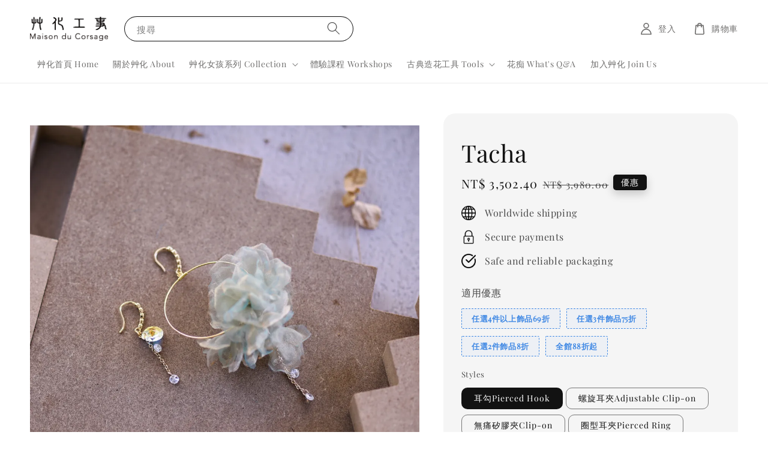

--- FILE ---
content_type: text/html; charset=UTF-8
request_url: https://www.maison-du-corsage.com/products/tacha
body_size: 52541
content:
<!doctype html>
<!--[if lt IE 7]><html class="no-js lt-ie9 lt-ie8 lt-ie7" lang="en"> <![endif]-->
<!--[if IE 7]><html class="no-js lt-ie9 lt-ie8" lang="en"> <![endif]-->
<!--[if IE 8]><html class="no-js lt-ie9" lang="en"> <![endif]-->
<!--[if IE 9 ]><html class="ie9 no-js"> <![endif]-->
<!--[if (gt IE 9)|!(IE)]><!--> <html class="no-js"> <!--<![endif]-->
<head>

  <!-- Basic page needs ================================================== -->
  <meta charset="utf-8">
  <meta http-equiv="X-UA-Compatible" content="IE=edge,chrome=1">

  
  <link rel="icon" href="https://cdn.store-assets.com/s/216252/f/9428414.png" />
  

  <!-- Title and description ================================================== -->
  <title>
  Tacha &ndash; 艸化工事 Maison du Corsage
  </title>

  
  <meta name="description" content="[ l’aube ] Tacha 青蘋果幻夢圈圈不對稱透明系耳環 尺寸：大約 3公分 &amp; 10公分 材料：雙色紗/施華洛世奇水晶/鍍金金屬件/鍍金耳勾 客製：可改為夾式 / 含禮盒包裝 內容：耳環 / 消毒用酒精棉 / 品牌小卡 Size: 3cm &amp; 10cm approx. Materials: Double Tone Organza/Swarovski Crystal/Gold-Plated Pierced Hook Customized: Pierced hooks can be ch">
  

  <!-- Social meta ================================================== -->
  

  <meta property="og:type" content="product">
  <meta property="og:title" content="Tacha">
  <meta property="og:url" content="https://www.maison-du-corsage.com/products/tacha">
  
  <meta property="og:image" content="https://cdn.store-assets.com/s/216252/i/36119325.jpg?width=480&format=webp">
  <meta property="og:image:secure_url" content="https://cdn.store-assets.com/s/216252/i/36119325.jpg?width=480&format=webp">
  
  <meta property="og:image" content="https://cdn.store-assets.com/s/216252/i/35841392.jpg?width=480&format=webp">
  <meta property="og:image:secure_url" content="https://cdn.store-assets.com/s/216252/i/35841392.jpg?width=480&format=webp">
  
  <meta property="og:image" content="https://cdn.store-assets.com/s/216252/i/35841400.jpg?width=480&format=webp">
  <meta property="og:image:secure_url" content="https://cdn.store-assets.com/s/216252/i/35841400.jpg?width=480&format=webp">
  
  <meta property="og:price:amount" content="3502.4">
  <meta property="og:price:currency" content="TWD">


<meta property="og:description" content="[ l’aube ] Tacha 青蘋果幻夢圈圈不對稱透明系耳環 尺寸：大約 3公分 & 10公分 材料：雙色紗/施華洛世奇水晶/鍍金金屬件/鍍金耳勾 客製：可改為夾式 / 含禮盒包裝 內容：耳環 / 消毒用酒精棉 / 品牌小卡 Size: 3cm & 10cm approx. Materials: Double Tone Organza/Swarovski Crystal/Gold-Plated Pierced Hook Customized: Pierced hooks can be ch">
<meta property="og:site_name" content="艸化工事 Maison du Corsage">



  <meta name="twitter:card" content="summary">



  <meta name="twitter:site" content="@">


  <meta name="twitter:title" content="Tacha">
  <meta name="twitter:description" content="時裝週選品系列 l&#39;Aube 全系列無法使用購物金結帳，且無法併用其他折扣與優惠券，最低會員9折優惠。如強行下單將直接取消訂單，購物金不退回。[ l’aube ] Tacha 青蘋果幻夢圈圈不對稱透明系耳環
尺寸：大約 3公分 &amp;amp; 10公分材料：雙色紗/施華洛世奇水晶/鍍金金屬件/鍍金耳勾客製：可改為夾式 / 含禮盒包裝內容：耳環 / &amp;nbsp;品牌小卡 
Size: &amp;nbsp;3cm">
  <meta name="twitter:image" content="">
  <meta name="twitter:image:width" content="480">
  <meta name="twitter:image:height" content="480">




  <!-- Helpers ================================================== -->
  <link rel="canonical" href="https://www.maison-du-corsage.com/products/tacha">
  <meta name="viewport" content="width=device-width,initial-scale=1">
  <meta name="theme-color" content="#121212">
  
  <script src="//ajax.googleapis.com/ajax/libs/jquery/1.11.0/jquery.min.js" type="text/javascript" ></script>
  
  <!-- Header hook for plugins ================================================== -->
  
<!-- ScriptTags -->
<script>window.__st={'p': 'product', 'cid': ''};</script><script src='/assets/events.js'></script><script>(function(){function asyncLoad(){var urls=['/assets/facebook-pixel.js?v=1.1.1620112292','/assets/traffic.js?v=1','https://apps.easystore.co/facebook-login/script.js?shop=maisonducorsage.easy.co','https://apps.easystore.co/mobile-messaging-share/script.js?shop=maisonducorsage.easy.co','https://apps.easystore.co/instagram-feed/script.js?shop=maisonducorsage.easy.co','https://apps.easystore.co/mailchimp/script.js?shop=maisonducorsage.easy.co'];for(var i=0;i<urls.length;i++){var s=document.createElement('script');s.type='text/javascript';s.async=true;s.src=urls[i];var x=document.getElementsByTagName('script')[0];x.parentNode.insertBefore(s, x);}}window.attachEvent ? window.attachEvent('onload', asyncLoad) : window.addEventListener('load', asyncLoad, false);})();</script>
<!-- /ScriptTags -->

  
  
  <script src="https://store-themes.easystore.co/216252/themes/154257/assets/global.js?t=1769014815" defer="defer"></script>

  
  
  <script>
  (function(i,s,o,g,r,a,m){i['GoogleAnalyticsObject']=r;i[r]=i[r]||function(){
  (i[r].q=i[r].q||[]).push(arguments)},i[r].l=1*new Date();a=s.createElement(o),
  m=s.getElementsByTagName(o)[0];a.async=1;a.src=g;m.parentNode.insertBefore(a,m)
  })(window,document,'script','https://www.google-analytics.com/analytics.js','ga');

  ga('create', '', 'auto','myTracker');
  ga('myTracker.send', 'pageview');

  </script>
  
  <script src="/assets/storefront.js?id=914286bfa5e6419c67d1" type="text/javascript" ></script>
  

  <!-- CSS ================================================== -->
  <style>
      @font-face {
        font-family: 'Playfair Display';
        font-style: normal;
        font-weight: regular;
        src: local('Playfair Display regular'), local('Playfair Display-regular'), url(https://fonts.gstatic.com/s/playfairdisplay/v25/nuFvD-vYSZviVYUb_rj3ij__anPXJzDwcbmjWBN2PKdFvUDQZNLo_U2r.ttf) format('truetype');
      }

      @font-face {
        font-family: 'Playfair Display';
        font-style: normal;
        font-weight: regular;
        src: local('Playfair Display regular'), local('Playfair Display-regular'), url(https://fonts.gstatic.com/s/playfairdisplay/v25/nuFvD-vYSZviVYUb_rj3ij__anPXJzDwcbmjWBN2PKdFvUDQZNLo_U2r.ttf) format('truetype');
      }

      :root {
        --font-body-family: 'Playfair Display', serif;
        --font-body-style: normal;
        --font-body-weight: 400;

        --font-heading-family: 'Playfair Display', serif;
        --font-heading-style: normal;
        --font-heading-weight: 400;

        --color-heading-text: 18,18,18;
        --color-base-text: 18,18,18;
        --color-base-background-1: 255,255,255;
        --color-base-background-2: 255,255,255;
        
        --color-base-solid-button-labels: 255,255,255;
        --color-base-outline-button-labels: 18,18,18;
        
        --color-base-accent-1: 18,18,18;
        --color-base-accent-2: 18,18,18;
        --payment-terms-background-color: 255,255,255;

        --gradient-base-background-1: 255,255,255;
        --gradient-base-background-2: 255,255,255;
        --gradient-base-accent-1: 18,18,18;
        --gradient-base-accent-2: 18,18,18;

        --page-width: 145rem;
      }

      *,
      *::before,
      *::after {
        box-sizing: inherit;
      }

      html {
        box-sizing: border-box;
        font-size: 62.5%;
        height: 100%;
      }

      body {
        display: grid;
        grid-template-rows: auto auto 1fr auto;
        grid-template-columns: 100%;
        min-height: 100%;
        margin: 0;
        font-size: 1.5rem;
        letter-spacing: 0.06rem;
        line-height: 1.8;
        font-family: var(--font-body-family);
        font-style: var(--font-body-style);
        font-weight: var(--font-body-weight);
        
      }

      @media screen and (min-width: 750px) {
        body {
          font-size: 1.6rem;
        }
      }
   </style>
  
  <link href="https://store-themes.easystore.co/216252/themes/154257/assets/base.css?t=1769014815" rel="stylesheet" type="text/css" media="screen" />

  
  
<!-- Snippet:global/head: Instagram Feed -->
<link rel="stylesheet" href="https://apps.easystore.co/assets/css/instagram-feed/insta-feed-style.css">
<!-- /Snippet -->

<!-- Snippet:global/head: Date/Time Picker 日期/時間選擇器 -->
<link rel="stylesheet" href="https://code.jquery.com/ui/1.12.0/themes/base/jquery-ui.css">
							<script type="text/javascript" src="https://code.jquery.com/ui/1.12.0/jquery-ui.js"></script>
<!-- /Snippet -->

<!-- Snippet:global/head: Google Search Console -->
<meta name="google-site-verification" content="abc123">
<!-- /Snippet -->


  <script>document.documentElement.className = document.documentElement.className.replace('no-js', 'js');</script>
</head>

<body id="tacha" class="template-product" >
	
  
<!-- Snippet:global/body_start: Console Extension -->
<div id='es_console' style='display: none;'>216252</div>
<!-- /Snippet -->

	
 	<style>
  header {
    --logo-width: 130px;
  }
  .header-wrapper,
  .header-wrapper .list-menu--disclosure,
  .header-wrapper .search-modal{
    background-color: #FFFFFF;
  }
  .header-wrapper .search-modal .field__input{
    background-color: rgb(var(--color-background));
  }
  .header-wrapper summary .icon-caret,
  .header-wrapper .header__menu-item a,
  .header-wrapper .list-menu__item,
  .header-wrapper .link--text{
    color: #706F6E;
  }
  
  .search-modal__form{
    position: relative;
  }
  
  .dropdown {
    display: none;
    position: absolute;
    top: 100%;
    left: 0;
    width: 100%;
    padding: 5px 0;
    background-color: #fff;
    color:#000;
    z-index: 1000;
    border-bottom-left-radius: 15px;
    border-bottom-right-radius: 15px;
    border: 1px solid rgba(var(--color-foreground), 1);
    border-top: none;
    overflow-x: hidden;
    overflow-y: auto;
    max-height: 350px;
  }
  
  .dropdown-item {
    padding: 0.4rem 2rem;
    cursor: pointer;
    line-height: 1.4;
    overflow: hidden;
    text-overflow: ellipsis;
    white-space: nowrap;
  }
  
  .dropdown-item:hover{
    background-color: #f3f3f3;
  }
  
  .search__input.is-focus{
    border-radius: 15px;
    border-bottom-left-radius: 0;
    border-bottom-right-radius: 0;
    border: 1px solid rgba(var(--color-foreground), 1);
    border-bottom: none;
    box-shadow: none;
  }
  
  .clear-all {
    text-align: right;
    padding: 0 2rem 0.2rem;
    line-height: 1;
    font-size: 70%;
    margin-bottom: -2px;
  }
  
  .clear-all:hover{
    background-color: #fff;
  }
  
  .search-input-focus .easystore-section-header-hidden{
    transform: none;
  }
  .referral-notification {
    position: absolute;
    top: 100%;
    right: 0;
    background: white;
    border: 1px solid #e0e0e0;
    border-radius: 8px;
    box-shadow: 0 4px 12px rgba(0, 0, 0, 0.15);
    width: 280px;
    z-index: 1000;
    padding: 16px;
    margin-top: 8px;
    font-size: 14px;
    line-height: 1.4;
  }
  
  .referral-notification::before {
    content: '';
    position: absolute;
    top: -8px;
    right: 20px;
    width: 0;
    height: 0;
    border-left: 8px solid transparent;
    border-right: 8px solid transparent;
    border-bottom: 8px solid white;
  }
  
  .referral-notification::after {
    content: '';
    position: absolute;
    top: -9px;
    right: 20px;
    width: 0;
    height: 0;
    border-left: 8px solid transparent;
    border-right: 8px solid transparent;
    border-bottom: 8px solid #e0e0e0;
  }
  
  .referral-notification h4 {
    margin: 0 0 8px 0;
    color: #2196F3;
    font-size: 16px;
    font-weight: 600;
  }
  
  .referral-notification p {
    margin: 0 0 12px 0;
    color: #666;
  }
  
  .referral-notification .referral-code {
    background: #f5f5f5;
    padding: 8px;
    border-radius: 4px;
    font-family: monospace;
    font-size: 13px;
    text-align: center;
    margin: 8px 0;
    border: 1px solid #ddd;
  }
  
  .referral-notification .close-btn {
    position: absolute;
    top: 8px;
    right: 8px;
    background: none;
    border: none;
    font-size: 18px;
    color: #999;
    cursor: pointer;
    padding: 0;
    width: 20px;
    height: 20px;
    line-height: 1;
  }
  
  .referral-notification .close-btn:hover {
    color: #333;
  }
  
  .referral-notification .action-btn {
    background: #2196F3;
    color: white;
    border: none;
    padding: 8px 16px;
    border-radius: 4px;
    cursor: pointer;
    font-size: 12px;
    margin-right: 8px;
    margin-top: 8px;
  }
  
  .referral-notification .action-btn:hover {
    background: #1976D2;
  }
  
  .referral-notification .dismiss-btn {
    background: transparent;
    color: #666;
    border: 1px solid #ddd;
    padding: 8px 16px;
    border-radius: 4px;
    cursor: pointer;
    font-size: 12px;
    margin-top: 8px;
  }
  
  .referral-notification .dismiss-btn:hover {
    background: #f5f5f5;
  }
  .referral-modal__dialog {
    transform: translate(-50%, 0);
    transition: transform var(--duration-default) ease, visibility 0s;
    z-index: 10000;
    position: fixed;
    top: 20vh;
    left: 50%;
    width: 100%;
    max-width: 350px;
    box-shadow: 0 4px 12px rgba(0, 0, 0, 0.15);
    border-radius: 12px;
    background-color: #fff;
    color: #000;
    padding: 20px;
    text-align: center;
  }

  .modal-overlay.referral-modal-overlay {
    position: fixed;
    top: 0;
    left: 0;
    width: 100%;
    height: 100%;
    background-color: rgba(0, 0, 0, 0.7);
    z-index: 2001;
    display: block;
    opacity: 1;
    transition: opacity var(--duration-default) ease, visibility 0s;
  }
</style>

<link rel="preload" href="https://store-themes.easystore.co/216252/themes/154257/assets/section-header.css?t=1769014815" as="style" onload="this.onload=null;this.rel='stylesheet'">
<link rel="preload" href="https://store-themes.easystore.co/216252/themes/154257/assets/component-list-menu.css?t=1769014815" as="style" onload="this.onload=null;this.rel='stylesheet'">
<link rel="preload" href="https://store-themes.easystore.co/216252/themes/154257/assets/component-menu-drawer.css?t=1769014815" as="style" onload="this.onload=null;this.rel='stylesheet'">
<link rel="preload" href="https://store-themes.easystore.co/216252/themes/154257/assets/component-cart-notification.css?v1.1?t=1769014815" as="style" onload="this.onload=null;this.rel='stylesheet'">

<script src="https://store-themes.easystore.co/216252/themes/154257/assets/cart-notification.js?t=1769014815" defer="defer"></script>
<script src="https://store-themes.easystore.co/216252/themes/154257/assets/details-modal.js?t=1769014815" defer="defer"></script>

<svg xmlns="http://www.w3.org/2000/svg" class="hidden">
  <symbol id="icon-search" viewbox="0 0 18 19" fill="none">
    <path fill-rule="evenodd" clip-rule="evenodd" d="M11.03 11.68A5.784 5.784 0 112.85 3.5a5.784 5.784 0 018.18 8.18zm.26 1.12a6.78 6.78 0 11.72-.7l5.4 5.4a.5.5 0 11-.71.7l-5.41-5.4z" fill="currentColor"/>
  </symbol>

  <symbol id="icon-close" class="icon icon-close" fill="none" viewBox="0 0 18 17">
    <path d="M.865 15.978a.5.5 0 00.707.707l7.433-7.431 7.579 7.282a.501.501 0 00.846-.37.5.5 0 00-.153-.351L9.712 8.546l7.417-7.416a.5.5 0 10-.707-.708L8.991 7.853 1.413.573a.5.5 0 10-.693.72l7.563 7.268-7.418 7.417z" fill="currentColor">
  </symbol>
</svg>


<div id="easystore-section-header">
  <sticky-header class="header-wrapper header-wrapper--border-bottom">
    <header class="header header--middle-left page-width header--has-menu" itemscope itemtype="http://schema.org/Organization">
      <header-drawer data-breakpoint="tablet">
        <details class="menu-drawer-container menu-opening">
          <summary class="header__icon header__icon--menu header__icon--summary link link--text focus-inset" aria-label="Menu" role="button" aria-expanded="true" aria-controls="menu-drawer">
            <span>
              


    <svg class="icon icon-hamburger " data-name="Layer 1" xmlns="http://www.w3.org/2000/svg" viewBox="0 0 600 600"><path d="M32.5,65h535a25,25,0,0,0,0-50H32.5a25,25,0,0,0,0,50Z" fill="currentColor"/><path d="M567.5,275H32.5a25,25,0,0,0,0,50h535a25,25,0,0,0,0-50Z" fill="currentColor"/><path d="M567.5,535H32.5a25,25,0,0,0,0,50h535a25,25,0,0,0,0-50Z" fill="currentColor"/></svg>

  

              


    <svg class="icon icon-close " data-name="Layer 1" xmlns="http://www.w3.org/2000/svg" viewBox="0 0 600 600"><path d="M335.36,300,581.87,53.48a25,25,0,0,0-35.35-35.35L300,264.64,53.48,18.13A25,25,0,0,0,18.13,53.48L264.64,300,18.13,546.52a25,25,0,0,0,35.35,35.35L300,335.36,546.52,581.87a25,25,0,0,0,35.35-35.35Z" fill="currentColor"/></svg>

  

            </span>
          </summary>
          <div id="menu-drawer" class="menu-drawer motion-reduce" tabindex="-1">
            <div class="menu-drawer__inner-container">
              <div class="menu-drawer__navigation-container">
                <nav class="menu-drawer__navigation">
                  <ul class="menu-drawer__menu list-menu" role="list">
                    
                    
                      
                        <li>
                          <a href="/"  class="menu-drawer__menu-item list-menu__item link link--text focus-inset">
                            艸化首頁 Home
                          </a>
                        </li>
                      
                    
                    
                      
                        <li>
                          <a href="/pages/about"  class="menu-drawer__menu-item list-menu__item link link--text focus-inset">
                            關於艸化 About
                          </a>
                        </li>
                      
                    
                    
                      
                        
                        <li>
                          <details>
                                <summary class="menu-drawer__menu-item list-menu__item link link--text focus-inset" role="button" aria-expanded="false" aria-controls="link-Bags">
                                  <a href="/collections/all"  class="link--text list-menu__item menu-drawer__menu-item">
                                    艸化女孩系列 Collection
                                  </a>
                                  


    <svg class="icon icon-arrow " data-name="Layer 1" xmlns="http://www.w3.org/2000/svg" viewBox="0 0 600 339.56"><path d="M31.06,196.67H504l-88.56,88.56a26.89,26.89,0,1,0,38,38L588,188.79a26.89,26.89,0,0,0,0-38L453.49,16.29a26.89,26.89,0,0,0-38,38L504,142.88H31.06a26.9,26.9,0,0,0,0,53.79Z" fill="currentColor"/></svg>

  

                                  


    <svg aria-hidden="true" focusable="false" role="presentation" class="icon icon-caret " viewBox="0 0 10 6">
      <path fill-rule="evenodd" clip-rule="evenodd" d="M9.354.646a.5.5 0 00-.708 0L5 4.293 1.354.646a.5.5 0 00-.708.708l4 4a.5.5 0 00.708 0l4-4a.5.5 0 000-.708z" fill="currentColor"></path>
    </svg>

  

                                </summary>
                                <div class="menu-drawer__submenu motion-reduce" tabindex="-1">
                                  <div class="menu-drawer__inner-submenu">
                                    <button class="menu-drawer__close-button link link--text focus-inset" aria-expanded="true">
                                      


    <svg class="icon icon-arrow " data-name="Layer 1" xmlns="http://www.w3.org/2000/svg" viewBox="0 0 600 339.56"><path d="M31.06,196.67H504l-88.56,88.56a26.89,26.89,0,1,0,38,38L588,188.79a26.89,26.89,0,0,0,0-38L453.49,16.29a26.89,26.89,0,0,0-38,38L504,142.88H31.06a26.9,26.9,0,0,0,0,53.79Z" fill="currentColor"/></svg>

  

                                      艸化女孩系列 Collection
                                    </button>
                                    <ul class="menu-drawer__menu list-menu" role="list" tabindex="-1">
                                      
                                        
                                        
                                          
                                          <li>
                                            <details>
                                                  <summary class="menu-drawer__menu-item list-menu__item link link--text focus-inset" role="button" aria-expanded="false" aria-controls="link-Bags">
                                                    <a href="/collections/艸化年中慶｜限時特價中"  class="link--text list-menu__item menu-drawer__menu-item">
                                                      艸化年中慶｜限時特價中🔥
                                                    </a>
                                                    


    <svg class="icon icon-arrow " data-name="Layer 1" xmlns="http://www.w3.org/2000/svg" viewBox="0 0 600 339.56"><path d="M31.06,196.67H504l-88.56,88.56a26.89,26.89,0,1,0,38,38L588,188.79a26.89,26.89,0,0,0,0-38L453.49,16.29a26.89,26.89,0,0,0-38,38L504,142.88H31.06a26.9,26.9,0,0,0,0,53.79Z" fill="currentColor"/></svg>

  

                                                    


    <svg aria-hidden="true" focusable="false" role="presentation" class="icon icon-caret " viewBox="0 0 10 6">
      <path fill-rule="evenodd" clip-rule="evenodd" d="M9.354.646a.5.5 0 00-.708 0L5 4.293 1.354.646a.5.5 0 00-.708.708l4 4a.5.5 0 00.708 0l4-4a.5.5 0 000-.708z" fill="currentColor"></path>
    </svg>

  

                                                  </summary>
                                                  <div class="menu-drawer__submenu motion-reduce" tabindex="-1">
                                                    <div class="menu-drawer__inner-submenu">
                                                      <button class="menu-drawer__close-button link link--text focus-inset" aria-expanded="true">
                                                        


    <svg class="icon icon-arrow " data-name="Layer 1" xmlns="http://www.w3.org/2000/svg" viewBox="0 0 600 339.56"><path d="M31.06,196.67H504l-88.56,88.56a26.89,26.89,0,1,0,38,38L588,188.79a26.89,26.89,0,0,0,0-38L453.49,16.29a26.89,26.89,0,0,0-38,38L504,142.88H31.06a26.9,26.9,0,0,0,0,53.79Z" fill="currentColor"/></svg>

  

                                                        艸化年中慶｜限時特價中🔥
                                                      </button>
                                                      <ul class="menu-drawer__menu list-menu" role="list" tabindex="-1">
                                                        
                                                          
                                                          
                                                            <li>
                                                              <a href="/collections/白色婚禮推薦-bridal-wedding-accessories"  class="menu-drawer__menu-item link link--text list-menu__item focus-inset">
                                                                白色婚禮推薦 Bridal &amp; Wedding Accessories
                                                              </a>
                                                            </li>
                                                          
                                                        
                                                          
                                                          
                                                            <li>
                                                              <a href="/collections/2025舊衣新生企劃"  class="menu-drawer__menu-item link link--text list-menu__item focus-inset">
                                                                2025舊衣新生企劃 Fashion Revive
                                                              </a>
                                                            </li>
                                                          
                                                        
                                                        
                                                      </ul>
                                                    </div>
                                                  </div>
                                            </details>
                                          </li>
                                        
                                      
                                        
                                        
                                          <li>
                                            <a href="/collections/舊衣新生企劃-revive-fashion"  class="menu-drawer__menu-item link link--text list-menu__item focus-inset">
                                              舊衣新生企劃 Revive Fashion
                                            </a>
                                          </li>
                                        
                                      
                                        
                                        
                                          <li>
                                            <a href="/collections/五夜拍賣會-回顧"  class="menu-drawer__menu-item link link--text list-menu__item focus-inset">
                                              五夜拍賣會-回顧
                                            </a>
                                          </li>
                                        
                                      
                                        
                                        
                                          
                                          <li>
                                            <details>
                                                  <summary class="menu-drawer__menu-item list-menu__item link link--text focus-inset" role="button" aria-expanded="false" aria-controls="link-Bags">
                                                    <a href="/collections/時裝週精選系列-fashion-week"  class="link--text list-menu__item menu-drawer__menu-item">
                                                      時裝週精選系列 Fashion Week
                                                    </a>
                                                    


    <svg class="icon icon-arrow " data-name="Layer 1" xmlns="http://www.w3.org/2000/svg" viewBox="0 0 600 339.56"><path d="M31.06,196.67H504l-88.56,88.56a26.89,26.89,0,1,0,38,38L588,188.79a26.89,26.89,0,0,0,0-38L453.49,16.29a26.89,26.89,0,0,0-38,38L504,142.88H31.06a26.9,26.9,0,0,0,0,53.79Z" fill="currentColor"/></svg>

  

                                                    


    <svg aria-hidden="true" focusable="false" role="presentation" class="icon icon-caret " viewBox="0 0 10 6">
      <path fill-rule="evenodd" clip-rule="evenodd" d="M9.354.646a.5.5 0 00-.708 0L5 4.293 1.354.646a.5.5 0 00-.708.708l4 4a.5.5 0 00.708 0l4-4a.5.5 0 000-.708z" fill="currentColor"></path>
    </svg>

  

                                                  </summary>
                                                  <div class="menu-drawer__submenu motion-reduce" tabindex="-1">
                                                    <div class="menu-drawer__inner-submenu">
                                                      <button class="menu-drawer__close-button link link--text focus-inset" aria-expanded="true">
                                                        


    <svg class="icon icon-arrow " data-name="Layer 1" xmlns="http://www.w3.org/2000/svg" viewBox="0 0 600 339.56"><path d="M31.06,196.67H504l-88.56,88.56a26.89,26.89,0,1,0,38,38L588,188.79a26.89,26.89,0,0,0,0-38L453.49,16.29a26.89,26.89,0,0,0-38,38L504,142.88H31.06a26.9,26.9,0,0,0,0,53.79Z" fill="currentColor"/></svg>

  

                                                        時裝週精選系列 Fashion Week
                                                      </button>
                                                      <ul class="menu-drawer__menu list-menu" role="list" tabindex="-1">
                                                        
                                                          
                                                          
                                                            <li>
                                                              <a href="/collections/時裝週精選系列-舊日光景-ss26-époque"  class="menu-drawer__menu-item link link--text list-menu__item focus-inset">
                                                                時裝週精選系列—舊日光景 SS26 Époque
                                                              </a>
                                                            </li>
                                                          
                                                        
                                                          
                                                          
                                                            
                                                            <li>
                                                              <details>
                                                                <summary class="menu-drawer__menu-item list-menu__item link link--text focus-inset" role="button" aria-expanded="false" aria-controls="link-Bags">
                                                                  <a href="/collections/時裝週精選系列-綻放-ss23-in-bloom"  class="link--text list-menu__item menu-drawer__menu-item">
                                                                    時裝週精選系列-綻放 SS23 In Bloom
                                                                  </a>
                                                                  


    <svg class="icon icon-arrow " data-name="Layer 1" xmlns="http://www.w3.org/2000/svg" viewBox="0 0 600 339.56"><path d="M31.06,196.67H504l-88.56,88.56a26.89,26.89,0,1,0,38,38L588,188.79a26.89,26.89,0,0,0,0-38L453.49,16.29a26.89,26.89,0,0,0-38,38L504,142.88H31.06a26.9,26.9,0,0,0,0,53.79Z" fill="currentColor"/></svg>

  

                                                                  


    <svg aria-hidden="true" focusable="false" role="presentation" class="icon icon-caret " viewBox="0 0 10 6">
      <path fill-rule="evenodd" clip-rule="evenodd" d="M9.354.646a.5.5 0 00-.708 0L5 4.293 1.354.646a.5.5 0 00-.708.708l4 4a.5.5 0 00.708 0l4-4a.5.5 0 000-.708z" fill="currentColor"></path>
    </svg>

  

                                                                </summary>
                                                                <div class="menu-drawer__submenu motion-reduce" tabindex="-1">
                                                                  <div class="menu-drawer__inner-submenu">
                                                                    <button class="menu-drawer__close-button link link--text focus-inset" aria-expanded="true">
                                                                      


    <svg class="icon icon-arrow " data-name="Layer 1" xmlns="http://www.w3.org/2000/svg" viewBox="0 0 600 339.56"><path d="M31.06,196.67H504l-88.56,88.56a26.89,26.89,0,1,0,38,38L588,188.79a26.89,26.89,0,0,0,0-38L453.49,16.29a26.89,26.89,0,0,0-38,38L504,142.88H31.06a26.9,26.9,0,0,0,0,53.79Z" fill="currentColor"/></svg>

  

                                                                      時裝週精選系列-綻放 SS23 In Bloom
                                                                    </button>
                                                                    <ul class="menu-drawer__menu list-menu" role="list" tabindex="-1">
                                                                      
                                                                        <li>
                                                                          <a href="/collections/天使-angel"  class="link--text list-menu__item menu-drawer__menu-item focus-inset">
                                                                            天使 Angel
                                                                          </a>
                                                                        </li>
                                                                      
                                                                        <li>
                                                                          <a href="/collections/惡魔-demon"  class="link--text list-menu__item menu-drawer__menu-item focus-inset">
                                                                            惡魔 Demon
                                                                          </a>
                                                                        </li>
                                                                      
                                                                    </ul>
                                                                  </div>
                                                                </div>
                                                              </details>
                                                            </li>
                                                          
                                                        
                                                          
                                                          
                                                            <li>
                                                              <a href="/collections/時裝週精選系列aw22-mesotes"  class="menu-drawer__menu-item link link--text list-menu__item focus-inset">
                                                                時裝週精選系列-中庸之道 AW22 Mesotes
                                                              </a>
                                                            </li>
                                                          
                                                        
                                                          
                                                          
                                                            <li>
                                                              <a href="/collections/微曦-l-aube"  class="menu-drawer__menu-item link link--text list-menu__item focus-inset">
                                                                時裝週精選系列-微曦 SS22 l’Aube
                                                              </a>
                                                            </li>
                                                          
                                                        
                                                          
                                                          
                                                            <li>
                                                              <a href="/collections/healing"  class="menu-drawer__menu-item link link--text list-menu__item focus-inset">
                                                                時裝週精選系列-治癒 AW21 Healing
                                                              </a>
                                                            </li>
                                                          
                                                        
                                                          
                                                          
                                                            <li>
                                                              <a href="/collections/dreamland"  class="menu-drawer__menu-item link link--text list-menu__item focus-inset">
                                                                時裝週精選系列-夢境 SS21 Dreamland
                                                              </a>
                                                            </li>
                                                          
                                                        
                                                          
                                                          
                                                            <li>
                                                              <a href="/collections/musée"  class="menu-drawer__menu-item link link--text list-menu__item focus-inset">
                                                                時裝週精選系列-博物館 AW20 Musée
                                                              </a>
                                                            </li>
                                                          
                                                        
                                                        
                                                      </ul>
                                                    </div>
                                                  </div>
                                            </details>
                                          </li>
                                        
                                      
                                        
                                        
                                          
                                          <li>
                                            <details>
                                                  <summary class="menu-drawer__menu-item list-menu__item link link--text focus-inset" role="button" aria-expanded="false" aria-controls="link-Bags">
                                                    <a href="/collections/艸化耳環系列"  class="link--text list-menu__item menu-drawer__menu-item">
                                                      艸化耳環系列 Earrings
                                                    </a>
                                                    


    <svg class="icon icon-arrow " data-name="Layer 1" xmlns="http://www.w3.org/2000/svg" viewBox="0 0 600 339.56"><path d="M31.06,196.67H504l-88.56,88.56a26.89,26.89,0,1,0,38,38L588,188.79a26.89,26.89,0,0,0,0-38L453.49,16.29a26.89,26.89,0,0,0-38,38L504,142.88H31.06a26.9,26.9,0,0,0,0,53.79Z" fill="currentColor"/></svg>

  

                                                    


    <svg aria-hidden="true" focusable="false" role="presentation" class="icon icon-caret " viewBox="0 0 10 6">
      <path fill-rule="evenodd" clip-rule="evenodd" d="M9.354.646a.5.5 0 00-.708 0L5 4.293 1.354.646a.5.5 0 00-.708.708l4 4a.5.5 0 00.708 0l4-4a.5.5 0 000-.708z" fill="currentColor"></path>
    </svg>

  

                                                  </summary>
                                                  <div class="menu-drawer__submenu motion-reduce" tabindex="-1">
                                                    <div class="menu-drawer__inner-submenu">
                                                      <button class="menu-drawer__close-button link link--text focus-inset" aria-expanded="true">
                                                        


    <svg class="icon icon-arrow " data-name="Layer 1" xmlns="http://www.w3.org/2000/svg" viewBox="0 0 600 339.56"><path d="M31.06,196.67H504l-88.56,88.56a26.89,26.89,0,1,0,38,38L588,188.79a26.89,26.89,0,0,0,0-38L453.49,16.29a26.89,26.89,0,0,0-38,38L504,142.88H31.06a26.9,26.9,0,0,0,0,53.79Z" fill="currentColor"/></svg>

  

                                                        艸化耳環系列 Earrings
                                                      </button>
                                                      <ul class="menu-drawer__menu list-menu" role="list" tabindex="-1">
                                                        
                                                          
                                                          
                                                            <li>
                                                              <a href="/collections/縷光-lumina"  class="menu-drawer__menu-item link link--text list-menu__item focus-inset">
                                                                縷光 Lumina
                                                              </a>
                                                            </li>
                                                          
                                                        
                                                          
                                                          
                                                            <li>
                                                              <a href="/collections/something-black-simple"  class="menu-drawer__menu-item link link--text list-menu__item focus-inset">
                                                                黯 Something Black &amp; Simple
                                                              </a>
                                                            </li>
                                                          
                                                        
                                                          
                                                          
                                                            <li>
                                                              <a href="/collections/北境微光-nordic-gleam"  class="menu-drawer__menu-item link link--text list-menu__item focus-inset">
                                                                北境微光 Nordic Gleam
                                                              </a>
                                                            </li>
                                                          
                                                        
                                                          
                                                          
                                                            <li>
                                                              <a href="/collections/海島漫遊-island-escape"  class="menu-drawer__menu-item link link--text list-menu__item focus-inset">
                                                                海島漫遊 Island Escape
                                                              </a>
                                                            </li>
                                                          
                                                        
                                                          
                                                          
                                                            <li>
                                                              <a href="/collections/the-little-things-微小事物"  class="menu-drawer__menu-item link link--text list-menu__item focus-inset">
                                                                微小事物 The Little Things 
                                                              </a>
                                                            </li>
                                                          
                                                        
                                                          
                                                          
                                                            <li>
                                                              <a href="/collections/eternal-realm"  class="menu-drawer__menu-item link link--text list-menu__item focus-inset">
                                                                永恆之境 Eternal Realm 
                                                              </a>
                                                            </li>
                                                          
                                                        
                                                          
                                                          
                                                            <li>
                                                              <a href="/collections/慕-yearn"  class="menu-drawer__menu-item link link--text list-menu__item focus-inset">
                                                                慕 Yearn
                                                              </a>
                                                            </li>
                                                          
                                                        
                                                          
                                                          
                                                            <li>
                                                              <a href="/collections/美夢小姐-miss-dreamy"  class="menu-drawer__menu-item link link--text list-menu__item focus-inset">
                                                                美夢小姐 Miss Dreamy
                                                              </a>
                                                            </li>
                                                          
                                                        
                                                          
                                                          
                                                            <li>
                                                              <a href="/collections/unexpected"  class="menu-drawer__menu-item link link--text list-menu__item focus-inset">
                                                                異 Unexpected 
                                                              </a>
                                                            </li>
                                                          
                                                        
                                                          
                                                          
                                                            <li>
                                                              <a href="/collections/水棲-aquatic"  class="menu-drawer__menu-item link link--text list-menu__item focus-inset">
                                                                水棲 Aquatic
                                                              </a>
                                                            </li>
                                                          
                                                        
                                                          
                                                          
                                                            <li>
                                                              <a href="/collections/軌跡-locus"  class="menu-drawer__menu-item link link--text list-menu__item focus-inset">
                                                                軌跡 Locus
                                                              </a>
                                                            </li>
                                                          
                                                        
                                                          
                                                          
                                                            <li>
                                                              <a href="/collections/bestie"  class="menu-drawer__menu-item link link--text list-menu__item focus-inset">
                                                                閨密 Bestie
                                                              </a>
                                                            </li>
                                                          
                                                        
                                                          
                                                          
                                                            <li>
                                                              <a href="/collections/normcore"  class="menu-drawer__menu-item link link--text list-menu__item focus-inset">
                                                                返璞歸真 Normcore 
                                                              </a>
                                                            </li>
                                                          
                                                        
                                                          
                                                          
                                                            <li>
                                                              <a href="/collections/retro"  class="menu-drawer__menu-item link link--text list-menu__item focus-inset">
                                                                Retro
                                                              </a>
                                                            </li>
                                                          
                                                        
                                                          
                                                          
                                                            <li>
                                                              <a href="/collections/summer-wave-夏日浪潮"  class="menu-drawer__menu-item link link--text list-menu__item focus-inset">
                                                                夏日浪潮 Summer Wave
                                                              </a>
                                                            </li>
                                                          
                                                        
                                                          
                                                          
                                                            <li>
                                                              <a href="/collections/彩虹快閃"  class="menu-drawer__menu-item link link--text list-menu__item focus-inset">
                                                                彩虹快閃 Over the Rainbow
                                                              </a>
                                                            </li>
                                                          
                                                        
                                                          
                                                          
                                                            <li>
                                                              <a href="/collections/what-if"  class="menu-drawer__menu-item link link--text list-menu__item focus-inset">
                                                                如果 What If…
                                                              </a>
                                                            </li>
                                                          
                                                        
                                                          
                                                          
                                                            <li>
                                                              <a href="/collections/nostalgia-時光機"  class="menu-drawer__menu-item link link--text list-menu__item focus-inset">
                                                                時光機 Nostalgia
                                                              </a>
                                                            </li>
                                                          
                                                        
                                                          
                                                          
                                                            <li>
                                                              <a href="/collections/rhapsody"  class="menu-drawer__menu-item link link--text list-menu__item focus-inset">
                                                                狂想曲 Rhapsody
                                                              </a>
                                                            </li>
                                                          
                                                        
                                                          
                                                          
                                                            <li>
                                                              <a href="/collections/mori"  class="menu-drawer__menu-item link link--text list-menu__item focus-inset">
                                                                森靈戲 Mori
                                                              </a>
                                                            </li>
                                                          
                                                        
                                                          
                                                          
                                                            <li>
                                                              <a href="/collections/psychologist"  class="menu-drawer__menu-item link link--text list-menu__item focus-inset">
                                                                心理學家 Psychologist
                                                              </a>
                                                            </li>
                                                          
                                                        
                                                          
                                                          
                                                            <li>
                                                              <a href="/collections/summer-fes"  class="menu-drawer__menu-item link link--text list-menu__item focus-inset">
                                                                夏日慶典 Summer Fes’
                                                              </a>
                                                            </li>
                                                          
                                                        
                                                          
                                                          
                                                            <li>
                                                              <a href="/collections/les-fauves"  class="menu-drawer__menu-item link link--text list-menu__item focus-inset">
                                                                野獸派 Les Fauves
                                                              </a>
                                                            </li>
                                                          
                                                        
                                                          
                                                          
                                                            <li>
                                                              <a href="/collections/梔子花女孩"  class="menu-drawer__menu-item link link--text list-menu__item focus-inset">
                                                                梔子花女孩 Gardenia Goddess
                                                              </a>
                                                            </li>
                                                          
                                                        
                                                          
                                                          
                                                            <li>
                                                              <a href="/collections/behind-the-cloud"  class="menu-drawer__menu-item link link--text list-menu__item focus-inset">
                                                                霧裡看花 Behind the cloud
                                                              </a>
                                                            </li>
                                                          
                                                        
                                                          
                                                          
                                                            <li>
                                                              <a href="/collections/unadorned-beauty"  class="menu-drawer__menu-item link link--text list-menu__item focus-inset">
                                                                碧花女孩 Unadorned Beauty
                                                              </a>
                                                            </li>
                                                          
                                                        
                                                          
                                                          
                                                            <li>
                                                              <a href="/collections/heroine"  class="menu-drawer__menu-item link link--text list-menu__item focus-inset">
                                                                女子耳飾力 Heroine
                                                              </a>
                                                            </li>
                                                          
                                                        
                                                          
                                                          
                                                            <li>
                                                              <a href="/collections/voyage"  class="menu-drawer__menu-item link link--text list-menu__item focus-inset">
                                                                假期 Voyage
                                                              </a>
                                                            </li>
                                                          
                                                        
                                                          
                                                          
                                                            <li>
                                                              <a href="/collections/treasure系列-sp"  class="menu-drawer__menu-item link link--text list-menu__item focus-inset">
                                                                Treasure系列 (SP)
                                                              </a>
                                                            </li>
                                                          
                                                        
                                                          
                                                          
                                                            <li>
                                                              <a href="/collections/春之嵐"  class="menu-drawer__menu-item link link--text list-menu__item focus-inset">
                                                                春之嵐 Arashi
                                                              </a>
                                                            </li>
                                                          
                                                        
                                                          
                                                          
                                                            <li>
                                                              <a href="/collections/奇幻旅人"  class="menu-drawer__menu-item link link--text list-menu__item focus-inset">
                                                                奇幻旅人 Mysterious Traveller
                                                              </a>
                                                            </li>
                                                          
                                                        
                                                          
                                                          
                                                            <li>
                                                              <a href="/collections/平分秋色"  class="menu-drawer__menu-item link link--text list-menu__item focus-inset">
                                                                平分秋色 Asymmetric Flower
                                                              </a>
                                                            </li>
                                                          
                                                        
                                                          
                                                          
                                                            <li>
                                                              <a href="/collections/萬聖節限定女孩"  class="menu-drawer__menu-item link link--text list-menu__item focus-inset">
                                                                萬聖節限定女孩 Halloween Limited
                                                              </a>
                                                            </li>
                                                          
                                                        
                                                          
                                                          
                                                            <li>
                                                              <a href="/collections/絕世女伶"  class="menu-drawer__menu-item link link--text list-menu__item focus-inset">
                                                                絕世女伶 My Fair Lady
                                                              </a>
                                                            </li>
                                                          
                                                        
                                                          
                                                          
                                                            <li>
                                                              <a href="/collections/甘系女孩"  class="menu-drawer__menu-item link link--text list-menu__item focus-inset">
                                                                甘系/辛系女孩 Provocative &amp; Pure
                                                              </a>
                                                            </li>
                                                          
                                                        
                                                          
                                                          
                                                            <li>
                                                              <a href="/collections/貓系女子"  class="menu-drawer__menu-item link link--text list-menu__item focus-inset">
                                                                貓系女子 Cat Woman
                                                              </a>
                                                            </li>
                                                          
                                                        
                                                          
                                                          
                                                            <li>
                                                              <a href="/collections/空氣感女孩"  class="menu-drawer__menu-item link link--text list-menu__item focus-inset">
                                                                空氣感女孩 Ethereal Girl
                                                              </a>
                                                            </li>
                                                          
                                                        
                                                        
                                                      </ul>
                                                    </div>
                                                  </div>
                                            </details>
                                          </li>
                                        
                                      
                                        
                                        
                                          
                                          <li>
                                            <details>
                                                  <summary class="menu-drawer__menu-item list-menu__item link link--text focus-inset" role="button" aria-expanded="false" aria-controls="link-Bags">
                                                    <a href="/collections/古典造花工具"  class="link--text list-menu__item menu-drawer__menu-item">
                                                      古典造花工藝專區 Craft Tools
                                                    </a>
                                                    


    <svg class="icon icon-arrow " data-name="Layer 1" xmlns="http://www.w3.org/2000/svg" viewBox="0 0 600 339.56"><path d="M31.06,196.67H504l-88.56,88.56a26.89,26.89,0,1,0,38,38L588,188.79a26.89,26.89,0,0,0,0-38L453.49,16.29a26.89,26.89,0,0,0-38,38L504,142.88H31.06a26.9,26.9,0,0,0,0,53.79Z" fill="currentColor"/></svg>

  

                                                    


    <svg aria-hidden="true" focusable="false" role="presentation" class="icon icon-caret " viewBox="0 0 10 6">
      <path fill-rule="evenodd" clip-rule="evenodd" d="M9.354.646a.5.5 0 00-.708 0L5 4.293 1.354.646a.5.5 0 00-.708.708l4 4a.5.5 0 00.708 0l4-4a.5.5 0 000-.708z" fill="currentColor"></path>
    </svg>

  

                                                  </summary>
                                                  <div class="menu-drawer__submenu motion-reduce" tabindex="-1">
                                                    <div class="menu-drawer__inner-submenu">
                                                      <button class="menu-drawer__close-button link link--text focus-inset" aria-expanded="true">
                                                        


    <svg class="icon icon-arrow " data-name="Layer 1" xmlns="http://www.w3.org/2000/svg" viewBox="0 0 600 339.56"><path d="M31.06,196.67H504l-88.56,88.56a26.89,26.89,0,1,0,38,38L588,188.79a26.89,26.89,0,0,0,0-38L453.49,16.29a26.89,26.89,0,0,0-38,38L504,142.88H31.06a26.9,26.9,0,0,0,0,53.79Z" fill="currentColor"/></svg>

  

                                                        古典造花工藝專區 Craft Tools
                                                      </button>
                                                      <ul class="menu-drawer__menu list-menu" role="list" tabindex="-1">
                                                        
                                                          
                                                          
                                                            <li>
                                                              <a href="/collections/workshops"  class="menu-drawer__menu-item link link--text list-menu__item focus-inset">
                                                                體驗課程 Workshop
                                                              </a>
                                                            </li>
                                                          
                                                        
                                                        
                                                      </ul>
                                                    </div>
                                                  </div>
                                            </details>
                                          </li>
                                        
                                      
                                        
                                        
                                          <li>
                                            <a href="/collections/燈串系列"  class="menu-drawer__menu-item link link--text list-menu__item focus-inset">
                                              燈串 String Lights
                                            </a>
                                          </li>
                                        
                                      
                                        
                                        
                                          <li>
                                            <a href="/collections/保溫杯-thermos"  class="menu-drawer__menu-item link link--text list-menu__item focus-inset">
                                              保溫杯 Thermos
                                            </a>
                                          </li>
                                        
                                      
                                      
                                    </ul>
                                  </div>
                                </div>
                          </details>
                        </li>
                      
                    
                    
                      
                        <li>
                          <a href="/collections/workshops"  class="menu-drawer__menu-item list-menu__item link link--text focus-inset">
                            體驗課程 Workshops
                          </a>
                        </li>
                      
                    
                    
                      
                        
                        <li>
                          <details>
                                <summary class="menu-drawer__menu-item list-menu__item link link--text focus-inset" role="button" aria-expanded="false" aria-controls="link-Bags">
                                  <a href="/collections/古典造花工具"  class="link--text list-menu__item menu-drawer__menu-item">
                                    古典造花工具 Tools
                                  </a>
                                  


    <svg class="icon icon-arrow " data-name="Layer 1" xmlns="http://www.w3.org/2000/svg" viewBox="0 0 600 339.56"><path d="M31.06,196.67H504l-88.56,88.56a26.89,26.89,0,1,0,38,38L588,188.79a26.89,26.89,0,0,0,0-38L453.49,16.29a26.89,26.89,0,0,0-38,38L504,142.88H31.06a26.9,26.9,0,0,0,0,53.79Z" fill="currentColor"/></svg>

  

                                  


    <svg aria-hidden="true" focusable="false" role="presentation" class="icon icon-caret " viewBox="0 0 10 6">
      <path fill-rule="evenodd" clip-rule="evenodd" d="M9.354.646a.5.5 0 00-.708 0L5 4.293 1.354.646a.5.5 0 00-.708.708l4 4a.5.5 0 00.708 0l4-4a.5.5 0 000-.708z" fill="currentColor"></path>
    </svg>

  

                                </summary>
                                <div class="menu-drawer__submenu motion-reduce" tabindex="-1">
                                  <div class="menu-drawer__inner-submenu">
                                    <button class="menu-drawer__close-button link link--text focus-inset" aria-expanded="true">
                                      


    <svg class="icon icon-arrow " data-name="Layer 1" xmlns="http://www.w3.org/2000/svg" viewBox="0 0 600 339.56"><path d="M31.06,196.67H504l-88.56,88.56a26.89,26.89,0,1,0,38,38L588,188.79a26.89,26.89,0,0,0,0-38L453.49,16.29a26.89,26.89,0,0,0-38,38L504,142.88H31.06a26.9,26.9,0,0,0,0,53.79Z" fill="currentColor"/></svg>

  

                                      古典造花工具 Tools
                                    </button>
                                    <ul class="menu-drawer__menu list-menu" role="list" tabindex="-1">
                                      
                                        
                                        
                                          <li>
                                            <a href="/collections/workshops"  class="menu-drawer__menu-item link link--text list-menu__item focus-inset">
                                              體驗課程 Workshop
                                            </a>
                                          </li>
                                        
                                      
                                      
                                    </ul>
                                  </div>
                                </div>
                          </details>
                        </li>
                      
                    
                    
                      
                        <li>
                          <a href="/blogs/whats"  class="menu-drawer__menu-item list-menu__item link link--text focus-inset">
                            花痴 What&#39;s Q&amp;A
                          </a>
                        </li>
                      
                    
                    
                      
                        <li>
                          <a href="/pages/加入艸化-join-us"  class="menu-drawer__menu-item list-menu__item link link--text focus-inset">
                            加入艸化 Join Us
                          </a>
                        </li>
                      
                    
                  </ul>
                </nav>

                <div class="menu-drawer__utility-links">

                  


  <div class="menu-drawer__account disclosure">
    <div class="select">
      <select class="currency-picker select__select" name="currencies">
        <option value="" selected="selected"></option>
        
          
          <option value="TWD">TWD</option>
          
        
          
          <option value="USD">USD</option>
          
        
          
          <option value="JPY">JPY</option>
          
        
          
          <option value="HKD">HKD</option>
          
        
          
        
        </select>
    </div>
  </div>




                  
                  
                  
                    <a href="/account/login" class="menu-drawer__account link link--text focus-inset h5">
                       


    <svg class="icon icon-account " data-name="Layer 1" xmlns="http://www.w3.org/2000/svg" viewBox="0 0 600 600"><path d="M300,296.19c-70.7,0-137.11,28.74-187,80.93-49.59,51.87-76.9,120.77-76.9,194v25H563.89v-25c0-73.22-27.31-142.12-76.9-194C437.11,324.93,370.7,296.19,300,296.19ZM87.42,546.11C99.29,433.81,190.1,346.19,300,346.19s200.71,87.62,212.58,199.92Z" fill="currentColor"/><path d="M300,285.34c77.6,0,140.73-63.13,140.73-140.73S377.6,3.89,300,3.89,159.27,67,159.27,144.61,222.4,285.34,300,285.34Zm0-231.45a90.73,90.73,0,1,1-90.73,90.72A90.82,90.82,0,0,1,300,53.89Z" fill="currentColor"/></svg>

  
 
                      
                      登入 Log-in
                    </a>
                  
                    <a href="/account/register" class="menu-drawer__account link link--text focus-inset h5">
                      
                       


    <svg xmlns="http://www.w3.org/2000/svg" aria-hidden="true" focusable="false" role="presentation" class="icon icon-plus " fill="none" viewBox="0 0 10 10">
      <path fill-rule="evenodd" clip-rule="evenodd" d="M1 4.51a.5.5 0 000 1h3.5l.01 3.5a.5.5 0 001-.01V5.5l3.5-.01a.5.5 0 00-.01-1H5.5L5.49.99a.5.5 0 00-1 .01v3.5l-3.5.01H1z" fill="currentColor"></path>
    </svg>

  
 
                      註冊 Create
                    </a>
                  
                  
                  
                </div>
              </div>
            </div>
          </div>
        </details>
      </header-drawer>
  
      
        <a href="/" class="header__heading-link link link--text focus-inset" itemprop="url">
          <img src="https://cdn.store-assets.com/s/216252/f/9428432.png" class="header__heading-logo" alt="艸化工事 Maison du Corsage" loading="lazy" itemprop="logo">
        </a>
      

      
      <div class="header__search-input" tabindex="-1">
        <form action="/search" method="get" role="search" class="search search-modal__form">
          <div class="field">
            <input class="search__input field__input" 
              id="Search-In-Modal"
              type="search"
              name="q"
              value=""
              placeholder="搜尋"
              autocomplete="off"
            >
            <label class="field__label" for="Search-In-Modal">搜尋</label>
            <div class="dropdown" id="searchDropdown"></div>
            <input type="hidden" name="search_history" class="hidden_search_history">
            <input type="hidden" name="options[prefix]" value="last">
            <button class="search__button field__button" aria-label="搜尋">
              <svg class="icon icon-search" aria-hidden="true" focusable="false" role="presentation">
                <use href="#icon-search">
              </svg>
            </button> 
          </div>
        </form>
      </div>
      

      <nav class="header__inline-menu">
        <ul class="list-menu list-menu--inline" role="list">
          
            
              
                <li>
                  <a href="/"  class="header__menu-item header__menu-item list-menu__item link link--text focus-inset">
                    艸化首頁 Home
                  </a>
                </li>
              
            
            
              
                <li>
                  <a href="/pages/about"  class="header__menu-item header__menu-item list-menu__item link link--text focus-inset">
                    關於艸化 About
                  </a>
                </li>
              
            
            
              
                
                <li>
                  <details-disclosure>
                    <details>
                      <summary class="header__menu-item list-menu__item link focus-inset">
                        <a href="/collections/all"  >艸化女孩系列 Collection</a>
                        


    <svg aria-hidden="true" focusable="false" role="presentation" class="icon icon-caret " viewBox="0 0 10 6">
      <path fill-rule="evenodd" clip-rule="evenodd" d="M9.354.646a.5.5 0 00-.708 0L5 4.293 1.354.646a.5.5 0 00-.708.708l4 4a.5.5 0 00.708 0l4-4a.5.5 0 000-.708z" fill="currentColor"></path>
    </svg>

  

                      </summary>
                      <ul class="header__submenu list-menu list-menu--disclosure caption-large motion-reduce" role="list" tabindex="-1">
                        
                        
                        
                          
                            
                            <li>
                              <details-disclosure>
                                <details>
                                  <summary class="header__menu-item link link--text list-menu__item focus-inset caption-large">
                                    <a href="/collections/艸化年中慶｜限時特價中" >艸化年中慶｜限時特價中🔥</a>
                                    


    <svg aria-hidden="true" focusable="false" role="presentation" class="icon icon-caret rotate-90" viewBox="0 0 10 6">
      <path fill-rule="evenodd" clip-rule="evenodd" d="M9.354.646a.5.5 0 00-.708 0L5 4.293 1.354.646a.5.5 0 00-.708.708l4 4a.5.5 0 00.708 0l4-4a.5.5 0 000-.708z" fill="currentColor"></path>
    </svg>

  

                                  </summary>
                                  <ul class="header__submenu list-menu list-menu--disclosure motion-reduce">
                                    
                                      
                                      
                                        <li>
                                          <a href="/collections/白色婚禮推薦-bridal-wedding-accessories"  class="header__menu-item list-menu__item link link--text focus-inset caption-large">白色婚禮推薦 Bridal &amp; Wedding Accessories</a>
                                        </li>
                                      
                                    
                                      
                                      
                                        <li>
                                          <a href="/collections/2025舊衣新生企劃"  class="header__menu-item list-menu__item link link--text focus-inset caption-large">2025舊衣新生企劃 Fashion Revive</a>
                                        </li>
                                      
                                    
                                  </ul>
                                </details>
                              </details-disclosure>
                            </li>
                            
                          
                        
                        
                          
                            
                            <li>
                              <a href="/collections/舊衣新生企劃-revive-fashion"  class="header__menu-item list-menu__item link link--text focus-inset caption-large">
                                舊衣新生企劃 Revive Fashion
                              </a>
                            </li>
                          
                        
                        
                          
                            
                            <li>
                              <a href="/collections/五夜拍賣會-回顧"  class="header__menu-item list-menu__item link link--text focus-inset caption-large">
                                五夜拍賣會-回顧
                              </a>
                            </li>
                          
                        
                        
                          
                            
                            <li>
                              <details-disclosure>
                                <details>
                                  <summary class="header__menu-item link link--text list-menu__item focus-inset caption-large">
                                    <a href="/collections/時裝週精選系列-fashion-week" >時裝週精選系列 Fashion Week</a>
                                    


    <svg aria-hidden="true" focusable="false" role="presentation" class="icon icon-caret rotate-90" viewBox="0 0 10 6">
      <path fill-rule="evenodd" clip-rule="evenodd" d="M9.354.646a.5.5 0 00-.708 0L5 4.293 1.354.646a.5.5 0 00-.708.708l4 4a.5.5 0 00.708 0l4-4a.5.5 0 000-.708z" fill="currentColor"></path>
    </svg>

  

                                  </summary>
                                  <ul class="header__submenu list-menu list-menu--disclosure motion-reduce">
                                    
                                      
                                      
                                        <li>
                                          <a href="/collections/時裝週精選系列-舊日光景-ss26-époque"  class="header__menu-item list-menu__item link link--text focus-inset caption-large">時裝週精選系列—舊日光景 SS26 Époque</a>
                                        </li>
                                      
                                    
                                      
                                      
                                        
                                        <li>
                                          <details-disclosure>
                                            <details>
                                              <summary class="header__menu-item link link--text list-menu__item focus-inset caption-large">
                                                <a href="/collections/時裝週精選系列-綻放-ss23-in-bloom" >
                                                  時裝週精選系列-綻放 SS23 In Bloom
                                                </a>
                                                


    <svg aria-hidden="true" focusable="false" role="presentation" class="icon icon-caret rotate-90" viewBox="0 0 10 6">
      <path fill-rule="evenodd" clip-rule="evenodd" d="M9.354.646a.5.5 0 00-.708 0L5 4.293 1.354.646a.5.5 0 00-.708.708l4 4a.5.5 0 00.708 0l4-4a.5.5 0 000-.708z" fill="currentColor"></path>
    </svg>

  

                                              </summary>
                                              <ul class="header__submenu list-menu list-menu--disclosure motion-reduce">
                                              
                                                <li>
                                                  <a href="/collections/天使-angel"  class="header__menu-item list-menu__item link link--text focus-inset caption-large">天使 Angel</a>
                                                </li>
                                              
                                                <li>
                                                  <a href="/collections/惡魔-demon"  class="header__menu-item list-menu__item link link--text focus-inset caption-large">惡魔 Demon</a>
                                                </li>
                                              
                                              </ul>
                                            </details>
                                          </details-disclosure>
                                        </li>
                                      
                                    
                                      
                                      
                                        <li>
                                          <a href="/collections/時裝週精選系列aw22-mesotes"  class="header__menu-item list-menu__item link link--text focus-inset caption-large">時裝週精選系列-中庸之道 AW22 Mesotes</a>
                                        </li>
                                      
                                    
                                      
                                      
                                        <li>
                                          <a href="/collections/微曦-l-aube"  class="header__menu-item list-menu__item link link--text focus-inset caption-large">時裝週精選系列-微曦 SS22 l’Aube</a>
                                        </li>
                                      
                                    
                                      
                                      
                                        <li>
                                          <a href="/collections/healing"  class="header__menu-item list-menu__item link link--text focus-inset caption-large">時裝週精選系列-治癒 AW21 Healing</a>
                                        </li>
                                      
                                    
                                      
                                      
                                        <li>
                                          <a href="/collections/dreamland"  class="header__menu-item list-menu__item link link--text focus-inset caption-large">時裝週精選系列-夢境 SS21 Dreamland</a>
                                        </li>
                                      
                                    
                                      
                                      
                                        <li>
                                          <a href="/collections/musée"  class="header__menu-item list-menu__item link link--text focus-inset caption-large">時裝週精選系列-博物館 AW20 Musée</a>
                                        </li>
                                      
                                    
                                  </ul>
                                </details>
                              </details-disclosure>
                            </li>
                            
                          
                        
                        
                          
                            
                            <li>
                              <details-disclosure>
                                <details>
                                  <summary class="header__menu-item link link--text list-menu__item focus-inset caption-large">
                                    <a href="/collections/艸化耳環系列" >艸化耳環系列 Earrings</a>
                                    


    <svg aria-hidden="true" focusable="false" role="presentation" class="icon icon-caret rotate-90" viewBox="0 0 10 6">
      <path fill-rule="evenodd" clip-rule="evenodd" d="M9.354.646a.5.5 0 00-.708 0L5 4.293 1.354.646a.5.5 0 00-.708.708l4 4a.5.5 0 00.708 0l4-4a.5.5 0 000-.708z" fill="currentColor"></path>
    </svg>

  

                                  </summary>
                                  <ul class="header__submenu list-menu list-menu--disclosure motion-reduce">
                                    
                                      
                                      
                                        <li>
                                          <a href="/collections/縷光-lumina"  class="header__menu-item list-menu__item link link--text focus-inset caption-large">縷光 Lumina</a>
                                        </li>
                                      
                                    
                                      
                                      
                                        <li>
                                          <a href="/collections/something-black-simple"  class="header__menu-item list-menu__item link link--text focus-inset caption-large">黯 Something Black &amp; Simple</a>
                                        </li>
                                      
                                    
                                      
                                      
                                        <li>
                                          <a href="/collections/北境微光-nordic-gleam"  class="header__menu-item list-menu__item link link--text focus-inset caption-large">北境微光 Nordic Gleam</a>
                                        </li>
                                      
                                    
                                      
                                      
                                        <li>
                                          <a href="/collections/海島漫遊-island-escape"  class="header__menu-item list-menu__item link link--text focus-inset caption-large">海島漫遊 Island Escape</a>
                                        </li>
                                      
                                    
                                      
                                      
                                        <li>
                                          <a href="/collections/the-little-things-微小事物"  class="header__menu-item list-menu__item link link--text focus-inset caption-large">微小事物 The Little Things </a>
                                        </li>
                                      
                                    
                                      
                                      
                                        <li>
                                          <a href="/collections/eternal-realm"  class="header__menu-item list-menu__item link link--text focus-inset caption-large">永恆之境 Eternal Realm </a>
                                        </li>
                                      
                                    
                                      
                                      
                                        <li>
                                          <a href="/collections/慕-yearn"  class="header__menu-item list-menu__item link link--text focus-inset caption-large">慕 Yearn</a>
                                        </li>
                                      
                                    
                                      
                                      
                                        <li>
                                          <a href="/collections/美夢小姐-miss-dreamy"  class="header__menu-item list-menu__item link link--text focus-inset caption-large">美夢小姐 Miss Dreamy</a>
                                        </li>
                                      
                                    
                                      
                                      
                                        <li>
                                          <a href="/collections/unexpected"  class="header__menu-item list-menu__item link link--text focus-inset caption-large">異 Unexpected </a>
                                        </li>
                                      
                                    
                                      
                                      
                                        <li>
                                          <a href="/collections/水棲-aquatic"  class="header__menu-item list-menu__item link link--text focus-inset caption-large">水棲 Aquatic</a>
                                        </li>
                                      
                                    
                                      
                                      
                                        <li>
                                          <a href="/collections/軌跡-locus"  class="header__menu-item list-menu__item link link--text focus-inset caption-large">軌跡 Locus</a>
                                        </li>
                                      
                                    
                                      
                                      
                                        <li>
                                          <a href="/collections/bestie"  class="header__menu-item list-menu__item link link--text focus-inset caption-large">閨密 Bestie</a>
                                        </li>
                                      
                                    
                                      
                                      
                                        <li>
                                          <a href="/collections/normcore"  class="header__menu-item list-menu__item link link--text focus-inset caption-large">返璞歸真 Normcore </a>
                                        </li>
                                      
                                    
                                      
                                      
                                        <li>
                                          <a href="/collections/retro"  class="header__menu-item list-menu__item link link--text focus-inset caption-large">Retro</a>
                                        </li>
                                      
                                    
                                      
                                      
                                        <li>
                                          <a href="/collections/summer-wave-夏日浪潮"  class="header__menu-item list-menu__item link link--text focus-inset caption-large">夏日浪潮 Summer Wave</a>
                                        </li>
                                      
                                    
                                      
                                      
                                        <li>
                                          <a href="/collections/彩虹快閃"  class="header__menu-item list-menu__item link link--text focus-inset caption-large">彩虹快閃 Over the Rainbow</a>
                                        </li>
                                      
                                    
                                      
                                      
                                        <li>
                                          <a href="/collections/what-if"  class="header__menu-item list-menu__item link link--text focus-inset caption-large">如果 What If…</a>
                                        </li>
                                      
                                    
                                      
                                      
                                        <li>
                                          <a href="/collections/nostalgia-時光機"  class="header__menu-item list-menu__item link link--text focus-inset caption-large">時光機 Nostalgia</a>
                                        </li>
                                      
                                    
                                      
                                      
                                        <li>
                                          <a href="/collections/rhapsody"  class="header__menu-item list-menu__item link link--text focus-inset caption-large">狂想曲 Rhapsody</a>
                                        </li>
                                      
                                    
                                      
                                      
                                        <li>
                                          <a href="/collections/mori"  class="header__menu-item list-menu__item link link--text focus-inset caption-large">森靈戲 Mori</a>
                                        </li>
                                      
                                    
                                      
                                      
                                        <li>
                                          <a href="/collections/psychologist"  class="header__menu-item list-menu__item link link--text focus-inset caption-large">心理學家 Psychologist</a>
                                        </li>
                                      
                                    
                                      
                                      
                                        <li>
                                          <a href="/collections/summer-fes"  class="header__menu-item list-menu__item link link--text focus-inset caption-large">夏日慶典 Summer Fes’</a>
                                        </li>
                                      
                                    
                                      
                                      
                                        <li>
                                          <a href="/collections/les-fauves"  class="header__menu-item list-menu__item link link--text focus-inset caption-large">野獸派 Les Fauves</a>
                                        </li>
                                      
                                    
                                      
                                      
                                        <li>
                                          <a href="/collections/梔子花女孩"  class="header__menu-item list-menu__item link link--text focus-inset caption-large">梔子花女孩 Gardenia Goddess</a>
                                        </li>
                                      
                                    
                                      
                                      
                                        <li>
                                          <a href="/collections/behind-the-cloud"  class="header__menu-item list-menu__item link link--text focus-inset caption-large">霧裡看花 Behind the cloud</a>
                                        </li>
                                      
                                    
                                      
                                      
                                        <li>
                                          <a href="/collections/unadorned-beauty"  class="header__menu-item list-menu__item link link--text focus-inset caption-large">碧花女孩 Unadorned Beauty</a>
                                        </li>
                                      
                                    
                                      
                                      
                                        <li>
                                          <a href="/collections/heroine"  class="header__menu-item list-menu__item link link--text focus-inset caption-large">女子耳飾力 Heroine</a>
                                        </li>
                                      
                                    
                                      
                                      
                                        <li>
                                          <a href="/collections/voyage"  class="header__menu-item list-menu__item link link--text focus-inset caption-large">假期 Voyage</a>
                                        </li>
                                      
                                    
                                      
                                      
                                        <li>
                                          <a href="/collections/treasure系列-sp"  class="header__menu-item list-menu__item link link--text focus-inset caption-large">Treasure系列 (SP)</a>
                                        </li>
                                      
                                    
                                      
                                      
                                        <li>
                                          <a href="/collections/春之嵐"  class="header__menu-item list-menu__item link link--text focus-inset caption-large">春之嵐 Arashi</a>
                                        </li>
                                      
                                    
                                      
                                      
                                        <li>
                                          <a href="/collections/奇幻旅人"  class="header__menu-item list-menu__item link link--text focus-inset caption-large">奇幻旅人 Mysterious Traveller</a>
                                        </li>
                                      
                                    
                                      
                                      
                                        <li>
                                          <a href="/collections/平分秋色"  class="header__menu-item list-menu__item link link--text focus-inset caption-large">平分秋色 Asymmetric Flower</a>
                                        </li>
                                      
                                    
                                      
                                      
                                        <li>
                                          <a href="/collections/萬聖節限定女孩"  class="header__menu-item list-menu__item link link--text focus-inset caption-large">萬聖節限定女孩 Halloween Limited</a>
                                        </li>
                                      
                                    
                                      
                                      
                                        <li>
                                          <a href="/collections/絕世女伶"  class="header__menu-item list-menu__item link link--text focus-inset caption-large">絕世女伶 My Fair Lady</a>
                                        </li>
                                      
                                    
                                      
                                      
                                        <li>
                                          <a href="/collections/甘系女孩"  class="header__menu-item list-menu__item link link--text focus-inset caption-large">甘系/辛系女孩 Provocative &amp; Pure</a>
                                        </li>
                                      
                                    
                                      
                                      
                                        <li>
                                          <a href="/collections/貓系女子"  class="header__menu-item list-menu__item link link--text focus-inset caption-large">貓系女子 Cat Woman</a>
                                        </li>
                                      
                                    
                                      
                                      
                                        <li>
                                          <a href="/collections/空氣感女孩"  class="header__menu-item list-menu__item link link--text focus-inset caption-large">空氣感女孩 Ethereal Girl</a>
                                        </li>
                                      
                                    
                                  </ul>
                                </details>
                              </details-disclosure>
                            </li>
                            
                          
                        
                        
                          
                            
                            <li>
                              <details-disclosure>
                                <details>
                                  <summary class="header__menu-item link link--text list-menu__item focus-inset caption-large">
                                    <a href="/collections/古典造花工具" >古典造花工藝專區 Craft Tools</a>
                                    


    <svg aria-hidden="true" focusable="false" role="presentation" class="icon icon-caret rotate-90" viewBox="0 0 10 6">
      <path fill-rule="evenodd" clip-rule="evenodd" d="M9.354.646a.5.5 0 00-.708 0L5 4.293 1.354.646a.5.5 0 00-.708.708l4 4a.5.5 0 00.708 0l4-4a.5.5 0 000-.708z" fill="currentColor"></path>
    </svg>

  

                                  </summary>
                                  <ul class="header__submenu list-menu list-menu--disclosure motion-reduce">
                                    
                                      
                                      
                                        <li>
                                          <a href="/collections/workshops"  class="header__menu-item list-menu__item link link--text focus-inset caption-large">體驗課程 Workshop</a>
                                        </li>
                                      
                                    
                                  </ul>
                                </details>
                              </details-disclosure>
                            </li>
                            
                          
                        
                        
                          
                            
                            <li>
                              <a href="/collections/燈串系列"  class="header__menu-item list-menu__item link link--text focus-inset caption-large">
                                燈串 String Lights
                              </a>
                            </li>
                          
                        
                        
                          
                            
                            <li>
                              <a href="/collections/保溫杯-thermos"  class="header__menu-item list-menu__item link link--text focus-inset caption-large">
                                保溫杯 Thermos
                              </a>
                            </li>
                          
                        
                      </ul>
                    </details>
                  </details-disclosure>
                </li>
              
            
            
              
                <li>
                  <a href="/collections/workshops"  class="header__menu-item header__menu-item list-menu__item link link--text focus-inset">
                    體驗課程 Workshops
                  </a>
                </li>
              
            
            
              
                
                <li>
                  <details-disclosure>
                    <details>
                      <summary class="header__menu-item list-menu__item link focus-inset">
                        <a href="/collections/古典造花工具"  >古典造花工具 Tools</a>
                        


    <svg aria-hidden="true" focusable="false" role="presentation" class="icon icon-caret " viewBox="0 0 10 6">
      <path fill-rule="evenodd" clip-rule="evenodd" d="M9.354.646a.5.5 0 00-.708 0L5 4.293 1.354.646a.5.5 0 00-.708.708l4 4a.5.5 0 00.708 0l4-4a.5.5 0 000-.708z" fill="currentColor"></path>
    </svg>

  

                      </summary>
                      <ul class="header__submenu list-menu list-menu--disclosure caption-large motion-reduce" role="list" tabindex="-1">
                        
                        
                        
                          
                            
                            <li>
                              <a href="/collections/workshops"  class="header__menu-item list-menu__item link link--text focus-inset caption-large">
                                體驗課程 Workshop
                              </a>
                            </li>
                          
                        
                      </ul>
                    </details>
                  </details-disclosure>
                </li>
              
            
            
              
                <li>
                  <a href="/blogs/whats"  class="header__menu-item header__menu-item list-menu__item link link--text focus-inset">
                    花痴 What&#39;s Q&amp;A
                  </a>
                </li>
              
            
            
              
                <li>
                  <a href="/pages/加入艸化-join-us"  class="header__menu-item header__menu-item list-menu__item link link--text focus-inset">
                    加入艸化 Join Us
                  </a>
                </li>
              
            
            
            
              
                
                  
                
                  
                
              
            
        </ul>
      </nav>
      <div class="header__icons">

        
          
            <div class="header__icon header__icon--account link link--text focus-inset small-hide medium-hide" style="position: relative;">
              <a href="/account/login" class="header__icon link link--text focus-inset p-2">
                


    <svg class="icon icon-account " data-name="Layer 1" xmlns="http://www.w3.org/2000/svg" viewBox="0 0 600 600"><path d="M300,296.19c-70.7,0-137.11,28.74-187,80.93-49.59,51.87-76.9,120.77-76.9,194v25H563.89v-25c0-73.22-27.31-142.12-76.9-194C437.11,324.93,370.7,296.19,300,296.19ZM87.42,546.11C99.29,433.81,190.1,346.19,300,346.19s200.71,87.62,212.58,199.92Z" fill="currentColor"/><path d="M300,285.34c77.6,0,140.73-63.13,140.73-140.73S377.6,3.89,300,3.89,159.27,67,159.27,144.61,222.4,285.34,300,285.34Zm0-231.45a90.73,90.73,0,1,1-90.73,90.72A90.82,90.82,0,0,1,300,53.89Z" fill="currentColor"/></svg>

  

                <span id="my-account" class="header__link-label">登入</span>
              </a>

              <!-- Referral Notification Popup for Desktop -->
              <div id="referralNotification" class="referral-notification" style="display: none;">
                <button class="close-btn" onclick="dismissReferralNotification()">&times;</button>
                <div style="text-align: center; margin-bottom: 16px;">
                  <div style="width: 100px; height: 100px; margin: 0 auto;">
                    <img src="https://resources.easystore.co/storefront/icons/channels/vector_referral_program.svg">
                  </div>
                </div>
                <p id="referralSignupMessage" style="text-align: center; font-size: 14px; color: #666; margin: 0 0 20px 0;">
                  您的好友送您   回饋金！立即註冊領取。
                </p>
                <div style="text-align: center;">
                  <button class="btn" onclick="goToSignupPage()" style="width: 100%;">
                    註冊
                  </button>
                </div>
              </div>
            </div>
          
        

        <a href="/cart" class="header__icon link link--text focus-inset" id="cart-icon-bubble">
          <span class="header__icon--cart">
            


    <svg class="icon icon-cart-empty " data-name="Layer 1" xmlns="http://www.w3.org/2000/svg" viewBox="0 0 496.56 600"><path d="M453.52,128.63a25,25,0,0,0-24.91-22.8H364.72a117.48,117.48,0,0,0-232.89,0H67.94A25,25,0,0,0,43,128.63L8.8,515.21a72.11,72.11,0,0,0,19.05,55.6,79,79,0,0,0,58.22,25.3H410.49a79,79,0,0,0,58.22-25.3,72.11,72.11,0,0,0,19.05-55.6ZM248.28,53.89a67.58,67.58,0,0,1,65.65,51.94H182.63A67.57,67.57,0,0,1,248.28,53.89ZM431.83,537.05a28.85,28.85,0,0,1-21.34,9.06H86.07a28.85,28.85,0,0,1-21.34-9.06,22.69,22.69,0,0,1-6.13-17.43L90.82,155.83h40v51.23a25,25,0,0,0,50,0V155.83h135v51.23a25,25,0,0,0,50,0V155.83h40L438,519.62A22.68,22.68,0,0,1,431.83,537.05Z" fill="currentColor"/></svg>

  

            <div class="cart-count-bubble hidden">
              <span aria-hidden="true" class="js-content-cart-count">0</span>
            </div>
          </span>
          <span class="header__link-label medium-hide small-hide">
            購物車
          </span>
        </a>

        
          
          <!-- Referral Notification Modal for Mobile -->
          <details-modal class="referral-modal" id="referralMobileModal">
            <details>
              <summary class="referral-modal__toggle" aria-haspopup="dialog" aria-label="Open referral modal" style="display: none;">
              </summary>
              <div class="modal-overlay referral-modal-overlay"></div>
              <div class="referral-modal__dialog" role="dialog" aria-modal="true" aria-label="Referral notification">
                <div class="referral-modal__content">
                  <button type="button" class="modal__close-button" aria-label="Close" onclick="closeMobileReferralModal()" style="position: absolute; top: 16px; right: 16px; background: none; border: none; font-size: 24px; cursor: pointer;">
                    &times;
                  </button>
                  
                  <div style="margin-bottom: 24px;">
                    <div style="width: 120px; height: 120px; margin: 0 auto 20px;">
                      <img src="https://resources.easystore.co/storefront/icons/channels/vector_referral_program.svg" style="width: 100%; height: 100%;">
                    </div>
                  </div>
                  
                  <p id="referralSignupMessageMobile" style="font-size: 16px; color: #333; margin: 0 0 30px 0; line-height: 1.5;">
                    您的好友送您   回饋金！立即註冊領取。
                  </p>
                  
                  <button type="button" class="btn" onclick="goToSignupPageFromMobile()" style="width: 100%;">
                    註冊
                  </button>
                </div>
              </div>
            </details>
          </details-modal>
          
        
        
      </div>
    </header>
  </sticky-header>
  
<cart-notification>
  <div class="cart-notification-wrapper page-width color-background-1">
    <div id="cart-notification" class="cart-notification focus-inset" aria-modal="true" aria-label="已加入購物車" role="dialog" tabindex="-1">
      <div class="cart-notification__header">
        <h2 class="cart-notification__heading caption-large">


    <svg class="icon icon-checkmark color-foreground-text " aria-hidden="true" focusable="false" xmlns="http://www.w3.org/2000/svg" viewBox="0 0 12 9" fill="none">
      <path fill-rule="evenodd" clip-rule="evenodd" d="M11.35.643a.5.5 0 01.006.707l-6.77 6.886a.5.5 0 01-.719-.006L.638 4.845a.5.5 0 11.724-.69l2.872 3.011 6.41-6.517a.5.5 0 01.707-.006h-.001z" fill="currentColor"></path>
    </svg>

  
 已加入購物車</h2>
        <button type="button" class="cart-notification__close modal__close-button link link--text focus-inset" aria-label="accessibility.close">
          


    <svg class="icon icon-close " data-name="Layer 1" xmlns="http://www.w3.org/2000/svg" viewBox="0 0 600 600"><path d="M335.36,300,581.87,53.48a25,25,0,0,0-35.35-35.35L300,264.64,53.48,18.13A25,25,0,0,0,18.13,53.48L264.64,300,18.13,546.52a25,25,0,0,0,35.35,35.35L300,335.36,546.52,581.87a25,25,0,0,0,35.35-35.35Z" fill="currentColor"/></svg>

  

        </button>
      </div>
      <div id="cart-notification-product" class="cart-notification-product"></div>
      <div class="cart-notification__links">
        <a href="/cart" id="cart-notification-button" class="button button--secondary button--full-width">查看購物車 (<span class="js-content-cart-count">0</span>)</a>
        <form action="/cart" method="post" id="cart-notification-form">
          <input type="hidden" name="_token" value="LckchWLm8pNm722RJmM6BIUP1iVLLVDRU4OW6sy8">
          <input type="hidden" name="current_currency" value="">
          <button class="button button--primary button--full-width" name="checkout" value="true">結帳</button>
        </form>
        <button type="button" class="link button-label">繼續購物</button>
      </div>
    </div>
  </div>
</cart-notification>
<style>
  .cart-notification {
     display: none;
  }
</style>
<script>
document.getElementById('cart-notification-form').addEventListener('submit',(event)=>{
  if(event.submitter) event.submitter.classList.add('loading');
})

</script>

</div>


<script>

  class StickyHeader extends HTMLElement {
    constructor() {
      super();
    }

    connectedCallback() {
      this.header = document.getElementById('easystore-section-header');
      this.headerBounds = {};
      this.currentScrollTop = 0;
      this.preventReveal = false;

      this.onScrollHandler = this.onScroll.bind(this);
      this.hideHeaderOnScrollUp = () => this.preventReveal = true;

      this.addEventListener('preventHeaderReveal', this.hideHeaderOnScrollUp);
      window.addEventListener('scroll', this.onScrollHandler, false);

      this.createObserver();
    }

    disconnectedCallback() {
      this.removeEventListener('preventHeaderReveal', this.hideHeaderOnScrollUp);
      window.removeEventListener('scroll', this.onScrollHandler);
    }

    createObserver() {
      let observer = new IntersectionObserver((entries, observer) => {
        this.headerBounds = entries[0].intersectionRect;
        observer.disconnect();
      });

      observer.observe(this.header);
    }

    onScroll() {
      const scrollTop = window.pageYOffset || document.documentElement.scrollTop;

      if (scrollTop > this.currentScrollTop && scrollTop > this.headerBounds.bottom) {
        requestAnimationFrame(this.hide.bind(this));
      } else if (scrollTop < this.currentScrollTop && scrollTop > this.headerBounds.bottom) {
        if (!this.preventReveal) {
          requestAnimationFrame(this.reveal.bind(this));
        } else {
          window.clearTimeout(this.isScrolling);

          this.isScrolling = setTimeout(() => {
            this.preventReveal = false;
          }, 66);

          requestAnimationFrame(this.hide.bind(this));
        }
      } else if (scrollTop <= this.headerBounds.top) {
        requestAnimationFrame(this.reset.bind(this));
      }


      this.currentScrollTop = scrollTop;
    }

    hide() {
      this.header.classList.add('easystore-section-header-hidden', 'easystore-section-header-sticky');
      this.closeMenuDisclosure();
      // this.closeSearchModal();
    }

    reveal() {
      this.header.classList.add('easystore-section-header-sticky', 'animate');
      this.header.classList.remove('easystore-section-header-hidden');
    }

    reset() {
      this.header.classList.remove('easystore-section-header-hidden', 'easystore-section-header-sticky', 'animate');
    }

    closeMenuDisclosure() {
      this.disclosures = this.disclosures || this.header.querySelectorAll('details-disclosure');
      this.disclosures.forEach(disclosure => disclosure.close());
    }

    // closeSearchModal() {
    //   this.searchModal = this.searchModal || this.header.querySelector('details-modal');
    //   this.searchModal.close(false);
    // }
  }

  customElements.define('sticky-header', StickyHeader);

  
  class DetailsDisclosure extends HTMLElement{
    constructor() {
      super();
      this.mainDetailsToggle = this.querySelector('details');
      // this.mainDetailsToggle.addEventListener('focusout', this.onFocusOut.bind(this));
      this.mainDetailsToggle.addEventListener('mouseover', this.open.bind(this));
      this.mainDetailsToggle.addEventListener('mouseleave', this.close.bind(this));
    }

    onFocusOut() {
      setTimeout(() => {
        if (!this.contains(document.activeElement)) this.close();
      })
    }

    open() {
      this.mainDetailsToggle.setAttribute('open',1)
    }

    close() {
      this.mainDetailsToggle.removeAttribute('open')
    }
  }

  customElements.define('details-disclosure', DetailsDisclosure);

  function clearAll() {
    localStorage.removeItem('searchHistory'); 
    
    var customer = "";
    if(customer) {
      // Your logic to clear all data or call an endpoint
      fetch('/account/search_histories', {
          method: 'DELETE',
          headers: {
            "Content-Type": "application/json",
            "X-Requested-With": "XMLHttpRequest"
          },
          body: JSON.stringify({
            _token: "LckchWLm8pNm722RJmM6BIUP1iVLLVDRU4OW6sy8"
          }),
      })
      .then(response => response.json())
    }
  }
  // End - delete search history from local storage
  
  // search history dropdown  
  var searchInputs = document.querySelectorAll('.search__input');
  
  if(searchInputs.length > 0) {
    
    searchInputs.forEach((searchInput)=> {
    
      searchInput.addEventListener('focus', function() {
        var searchDropdown = searchInput.closest('form').querySelector('#searchDropdown');
        searchDropdown.innerHTML = ''; // Clear existing items
  
        // retrieve data from local storage
        var searchHistoryData = JSON.parse(localStorage.getItem('searchHistory')) || [];
  
        // Convert JSON to string
        var search_history_json = JSON.stringify(searchHistoryData);
  
        // Set the value of the hidden input
        searchInput.closest('form').querySelector(".hidden_search_history").value = search_history_json;
  
        // create dropdown items
        var clearAllItem = document.createElement('div');
        clearAllItem.className = 'dropdown-item clear-all';
        clearAllItem.textContent = 'Clear';
        clearAllItem.addEventListener('click', function() {
          clearAll();
          searchDropdown.style.display = 'none';
          searchInput.classList.remove('is-focus');
        });
        searchDropdown.appendChild(clearAllItem);
  
        // create dropdown items
        searchHistoryData.forEach(function(item) {
          var dropdownItem = document.createElement('div');
          dropdownItem.className = 'dropdown-item';
          dropdownItem.textContent = item.term;
          dropdownItem.addEventListener('click', function() {
            searchInput.value = item.term;
            searchInput.closest('form').submit();
            searchDropdown.style.display = 'none';
          });
          searchDropdown.appendChild(dropdownItem);
        });
  
        if(searchHistoryData.length > 0){
          // display the dropdown
          searchInput.classList.add('is-focus');
          document.body.classList.add('search-input-focus');
          searchDropdown.style.display = 'block';
        }
      });
  
      searchInput.addEventListener("focusout", (event) => {
        var searchDropdown = searchInput.closest('form').querySelector('#searchDropdown');
        searchInput.classList.remove('is-focus');
        searchDropdown.classList.add('transparent');
        setTimeout(()=>{
          searchDropdown.style.display = 'none';
          searchDropdown.classList.remove('transparent');
          document.body.classList.remove('search-input-focus');
        }, 400);
      });
    })
  }
  // End - search history dropdown

  // referral notification popup
  const referralMessageTemplate = '您的好友送您 __CURRENCY_CODE__ __CREDIT_AMOUNT__ 回饋金！立即註冊領取。';
  const shopCurrency = 'NT$';

  function getCookie(name) {
    const value = `; ${document.cookie}`;
    const parts = value.split(`; ${name}=`);
    if (parts.length === 2) return parts.pop().split(';').shift();
    return null;
  }

  function removeCookie(name) {
    document.cookie = `${name}=; expires=Thu, 01 Jan 1970 00:00:00 UTC; path=/;`;
  }

  function showReferralNotification() {
    const referralCode = getCookie('customer_referral_code');
    
    
    const customerReferralCode = null;
    
    
    const activeReferralCode = referralCode || customerReferralCode;
    const referralData = JSON.parse(localStorage.getItem('referral_notification_data')) || {};
    
    if (referralData.timestamp && referralData.expirationDays) {
      const expirationTime = referralData.timestamp + (referralData.expirationDays * 24 * 60 * 60 * 1000);
      if (Date.now() > expirationTime) {
        localStorage.removeItem('referral_notification_data');
        return;
      }
    }
    
    if (referralData.dismissed) return;
    
    if (activeReferralCode) {
      if (referralData.creditAmount) {
        displayReferralNotification(referralData.creditAmount);
      } else {
        fetchReferralCampaignData(activeReferralCode);
      }
    }
  }
    
  function fetchReferralCampaignData(referralCode) {
    fetch(`/customer/referral_program/campaigns/${referralCode}`)
      .then(response => {
        if (!response.ok) {
          throw new Error('Network response was not ok');
        }
        return response.json();
      })
      .then(data => {
        let refereeCreditAmount = null;
        if (data.data.campaign && data.data.campaign.referral_rules) {
          const refereeRule = data.data.campaign.referral_rules.find(rule => 
            rule.target_type === 'referee' && 
            rule.event_name === 'customer/create' && 
            rule.entitlement && 
            rule.entitlement.type === 'credit'
          );
          
          if (refereeRule) {
            refereeCreditAmount = refereeRule.entitlement.amount;
          }
        }
        
        const referralData = JSON.parse(localStorage.getItem('referral_notification_data')) || {};
        referralData.creditAmount = refereeCreditAmount;
        referralData.dismissed = referralData.dismissed || false;
        referralData.timestamp = Date.now();
        referralData.expirationDays = 3;
        localStorage.setItem('referral_notification_data', JSON.stringify(referralData));
        
        displayReferralNotification(refereeCreditAmount);
      })
      .catch(error => {
        removeCookie('customer_referral_code');
      });
  }
    
  function displayReferralNotification(creditAmount = null) {
    const isMobile = innerWidth <= 749;
    
    if (isMobile) {
      const mobileModal = document.querySelector('#referralMobileModal details');
      const mobileMessageElement = document.getElementById('referralSignupMessageMobile');
      
      if (mobileModal && mobileMessageElement) {
        if (creditAmount) {
          const finalMessage = referralMessageTemplate
            .replace('__CREDIT_AMOUNT__', creditAmount)
            .replace('__CURRENCY_CODE__', shopCurrency);
          
          mobileMessageElement.textContent = finalMessage;
        }
        
        mobileModal.setAttribute('open', '');
      }
    } else {
      const notification = document.getElementById('referralNotification');
      
      if (notification) {
        if (creditAmount) {
          const messageElement = document.getElementById('referralSignupMessage');
          if (messageElement) {
            const finalMessage = referralMessageTemplate
              .replace('__CREDIT_AMOUNT__', creditAmount)
              .replace('__CURRENCY_CODE__', shopCurrency);
            
            messageElement.textContent = finalMessage;
          }
        }
        
        notification.style.display = 'block';
      }
    }
  }

  showReferralNotification();

  addEventListener('beforeunload', function() {
    const referralData = JSON.parse(localStorage.getItem('referral_notification_data')) || {};
    
    if (referralData.creditAmount !== undefined) {
      referralData.creditAmount = null;
      localStorage.setItem('referral_notification_data', JSON.stringify(referralData));
    }
  });

  function closeReferralNotification() {
    const notification = document.getElementById('referralNotification');
    if (notification) {
      notification.style.display = 'none';
    }
  }

  function dismissReferralNotification() {
    const referralData = JSON.parse(localStorage.getItem('referral_notification_data')) || {};
    
    referralData.dismissed = true;
    referralData.timestamp = referralData.timestamp || Date.now();
    referralData.expirationDays = referralData.expirationDays || 3;
    
    localStorage.setItem('referral_notification_data', JSON.stringify(referralData));
    
    closeReferralNotification();
  }

  function goToSignupPage() {
    location.href = '/account/register';
    dismissReferralNotification();
  }

  function closeMobileReferralModal() {
    const mobileModal = document.querySelector('#referralMobileModal details');
    if (mobileModal) {
      mobileModal.removeAttribute('open');
    }
    
    const referralData = JSON.parse(localStorage.getItem('referral_notification_data')) || {};
    referralData.dismissed = true;
    referralData.timestamp = referralData.timestamp || Date.now();
    referralData.expirationDays = referralData.expirationDays || 3;
    localStorage.setItem('referral_notification_data', JSON.stringify(referralData));
  }

  function goToSignupPageFromMobile() {
    location.href = '/account/register';
    closeMobileReferralModal();
  }
  // End - referral notification popup
</script>



  <main id="MainContent" class="content-for-layout focus-none" role="main" tabindex="-1">
    
    
<!-- <link href="https://store-themes.easystore.co/216252/themes/154257/assets/component-rte.css?t=1769014815" rel="stylesheet" type="text/css" media="screen" /> -->
<link rel="preload" href="https://store-themes.easystore.co/216252/themes/154257/assets/section-main-product.css?t=1769014815" as="style" onload="this.onload=null;this.rel='stylesheet'">
<link rel="preload" href="https://store-themes.easystore.co/216252/themes/154257/assets/component-price.css?t=1769014815" as="style" onload="this.onload=null;this.rel='stylesheet'">

<style>
  .product-wrapper_color{
    background-color: rgba(245, 245, 245, 1);
    padding: 30px;
    border-radius: 20px;
  }
  .product-card-wrapper{
    background-color: rgba(245, 245, 245, 1);
  }
</style>

<link rel="preload" href="https://store-themes.easystore.co/216252/themes/154257/assets/component-slider.css?t=1769014815" as="style" onload="this.onload=null;this.rel='stylesheet'">
<script src="https://store-themes.easystore.co/216252/themes/154257/assets/product-form.js?t=1769014815" defer="defer"></script>


<section class="product-section page-width spaced-section">
  
  <div class="product grid grid--1-col grid--2-col-tablet">
    
    
      <div class="grid__item product__media-wrapper">
        <div class="image-modal-wrapper">
          <slider-component class="slider-mobile-gutter slider-component">
            <ul id="main-image-wrapper" class="product__media-list grid grid--peek list-unstyled slider slider--mobile" role="list">
              
                <li id="image-item-36119325" class="product__media-item grid__item slider__slide d-flex flex-align-center" data-image-id="36119325">
                  
                    <img src="https://cdn.store-assets.com/s/216252/i/36119325.jpg?width=1024&format=webp" alt="04F6472F-AE4D-4B77-8EE4-D9F21FD4AEF0.jpeg" width="100%" loading="lazy" class="js-image-modal-toggle">
                  
                </li>
              
                <li id="image-item-35841392" class="product__media-item grid__item slider__slide d-flex flex-align-center" data-image-id="35841392">
                  
                    <img src="https://cdn.store-assets.com/s/216252/i/35841392.jpg?width=1024&format=webp" alt="D7EC1B20-13D3-4E48-AD3A-3063DE1230FD.jpeg" width="100%" loading="lazy" class="js-image-modal-toggle">
                  
                </li>
              
                <li id="image-item-35841400" class="product__media-item grid__item slider__slide d-flex flex-align-center" data-image-id="35841400">
                  
                    <img src="https://cdn.store-assets.com/s/216252/i/35841400.jpg?width=1024&format=webp" alt="9CB4BCC3-BA03-4B7A-940A-A8AB36EF030F.jpeg" width="100%" loading="lazy" class="js-image-modal-toggle">
                  
                </li>
              
                <li id="image-item-35841379" class="product__media-item grid__item slider__slide d-flex flex-align-center" data-image-id="35841379">
                  
                    <img src="https://cdn.store-assets.com/s/216252/i/35841379.jpg?width=1024&format=webp" alt="916784B8-0F47-4504-921A-AF20544183C7.jpeg" width="100%" loading="lazy" class="js-image-modal-toggle">
                  
                </li>
              
                <li id="image-item-35841403" class="product__media-item grid__item slider__slide d-flex flex-align-center" data-image-id="35841403">
                  
                    <img src="https://cdn.store-assets.com/s/216252/i/35841403.jpg?width=1024&format=webp" alt="7A783627-F56C-4646-B385-E88463004812.jpeg" width="100%" loading="lazy" class="js-image-modal-toggle">
                  
                </li>
              
                <li id="image-item-35841404" class="product__media-item grid__item slider__slide d-flex flex-align-center" data-image-id="35841404">
                  
                    <img src="https://cdn.store-assets.com/s/216252/i/35841404.jpg?width=1024&format=webp" alt="67E7896F-8D09-4B19-A148-5DECD3B2BA6B.jpeg" width="100%" loading="lazy" class="js-image-modal-toggle">
                  
                </li>
              
                <li id="image-item-73607148" class="product__media-item grid__item slider__slide d-flex flex-align-center" data-image-id="73607148">
                  
                    <img src="https://cdn.store-assets.com/s/216252/i/73607148.jpeg?width=1024&format=webp" alt="photo 2024-6-4, 2 05 21 pm-1717743167938" width="100%" loading="lazy" class="js-image-modal-toggle">
                  
                </li>
              
                <li id="image-item-73607199" class="product__media-item grid__item slider__slide d-flex flex-align-center" data-image-id="73607199">
                  
                    <img src="https://cdn.store-assets.com/s/216252/i/73607199.jpeg?width=1024&format=webp" alt="photo 2024-6-4, 2 07 05 pm-1717743239835" width="100%" loading="lazy" class="js-image-modal-toggle">
                  
                </li>
              
            </ul>
            <div class="slider-buttons no-js-hidden ">
              <button type="button" class="slider-button slider-button--prev" name="previous">


    <svg aria-hidden="true" focusable="false" role="presentation" class="icon icon-caret " viewBox="0 0 10 6">
      <path fill-rule="evenodd" clip-rule="evenodd" d="M9.354.646a.5.5 0 00-.708 0L5 4.293 1.354.646a.5.5 0 00-.708.708l4 4a.5.5 0 00.708 0l4-4a.5.5 0 000-.708z" fill="currentColor"></path>
    </svg>

  
</button>
              <div class="slider-counter caption">
                <span class="slider-counter--current">1</span>
                <span aria-hidden="true"> / </span>
                <span class="slider-counter--total"></span>
              </div>
              <button type="button" class="slider-button slider-button--next" name="next">


    <svg aria-hidden="true" focusable="false" role="presentation" class="icon icon-caret " viewBox="0 0 10 6">
      <path fill-rule="evenodd" clip-rule="evenodd" d="M9.354.646a.5.5 0 00-.708 0L5 4.293 1.354.646a.5.5 0 00-.708.708l4 4a.5.5 0 00.708 0l4-4a.5.5 0 000-.708z" fill="currentColor"></path>
    </svg>

  
</button>
            </div>
          </slider-component>
          <span class="js-image-modal-close product-media-modal__toggle hidden">


    <svg class="icon icon-close " data-name="Layer 1" xmlns="http://www.w3.org/2000/svg" viewBox="0 0 600 600"><path d="M335.36,300,581.87,53.48a25,25,0,0,0-35.35-35.35L300,264.64,53.48,18.13A25,25,0,0,0,18.13,53.48L264.64,300,18.13,546.52a25,25,0,0,0,35.35,35.35L300,335.36,546.52,581.87a25,25,0,0,0,35.35-35.35Z" fill="currentColor"/></svg>

  
</span>
          
<!-- Snippet:product/content_left: Product Label -->

<!-- /Snippet -->

        </div>
      </div>
      
    


    <div class="grid__item product__info-wrapper">
      <div id="ProductInfo" class="product__info-container product__info-container--sticky">
        <div class="product-wrapper_color">
          

          <h1 class="product__title">
            Tacha
          </h1>

          <!-- price -->
          <div id="price">
            

<div class="price
   price--large
  
   price--on-sale "
  data-expires="">

  <dl>
    <div class="price__regular">
      <dt>
        <span class="visually-hidden visually-hidden--inline">Regular price</span>
      </dt>
      <dd >
        <span class="price-item price-item--regular">
          
            
  
    <span class=money data-ori-price='3,502.40'>NT$ 3,502.40 </span>
  

          
        </span>
      </dd>
    </div>
    <div class="price__sale">
      <dt>
        <span class="visually-hidden visually-hidden--inline">Sale price</span>
      </dt>
      <dd >
        <span id="ProductPrice" class="price-item price-item--sale">
          
            
  
    <span class=money data-ori-price='3,502.40'>NT$ 3,502.40 </span>
  

          
        </span>
      </dd>
      
      <dt class="price__compare">
        <span class="visually-hidden visually-hidden--inline">Regular price</span>
      </dt>
      <dd class="price__compare">
        <s class="price-item price-item--regular">
          
            <span class=money data-ori-price='3,980.00'>NT$ 3,980.00 </span>
          
          
        </s>
      </dd>
      
    </div>
  </dl>
  
    <span class="badge price__badge-sale color-accent-2" aria-hidden="true">
      <span style="font-size:14px;">優惠</span>
    </span>

    <span class="badge price__badge-sold-out" aria-hidden="true">
      <span style='font-size:14px;'>售完</span>
    </span>
  
</div>

          </div>

          <div class="product_upsell-info">
            
              
              
              <div class="product_upsell-box">
                
                  <div class="product_upsell-icon">
                    <img src="https://cdn.store-assets.com/s/943101/f/8656454.png" alt="Worldwide shipping | 艸化工事 Maison du Corsage">
                  </div>
                
                
                  <div class="product_upsell-text">
                    Worldwide shipping
                  </div>
                
              </div>
            
              
              
              <div class="product_upsell-box">
                
                  <div class="product_upsell-icon">
                    <img src="https://cdn.store-assets.com/s/943101/f/8656465.png" alt="Secure payments | 艸化工事 Maison du Corsage">
                  </div>
                
                
                  <div class="product_upsell-text">
                    Secure payments
                  </div>
                
              </div>
            
              
              
              <div class="product_upsell-box">
                
                  <div class="product_upsell-icon">
                    <img src="https://cdn.store-assets.com/s/943101/f/8656462.png" alt="Safe and reliable packaging | 艸化工事 Maison du Corsage">
                  </div>
                
                
                  <div class="product_upsell-text">
                    Safe and reliable packaging
                  </div>
                
              </div>
            
          </div>

          <product-form class="product-form">
            <form action="/cart/add" method="post" enctype="multipart/form-data" data-addtocart='{"id":6330863,"name":"Tacha","sku":"WX19GRGDGEH","price":3502.4,"quantity":1,"variant":"耳勾Pierced Hook","category":"時裝週精選系列-微曦 SS22 l’Aube\u0026quot;時裝週精選系列 Fashion Week","brands":""}' id="AddToCartForm">

              <style>
.sf_promo-promo-label, #sf_promo-view-more-tag, .sf_promo-label-unclickable:hover {
    color: #4089e4
}
</style>
<div class="sf_promo-tag-wrapper">
    <div id="sf_promo-tag-label"></div>
    <div class="sf_promo-tag-container">
        <div id="sf_promo-tag"></div>
        <a id="sf_promo-view-more-tag" class="sf_promo-promo-label hide" onclick="getPromotionList(true)">瀏覽更多</a>
    </div>
</div>
<style>
.sf_point_earn-tag-wrapper {
    margin-bottom: 20px;
}
.sf_point_earn-tag-container {
    padding: 5px 0;
    border-radius: 5px;
    font-size: 14px;
    width: fit-content;
    display: flex;
    column-gap: 5px;
    color: #000;
}
.sf_point_earn-tag-container svg {
    width: 24px;
    height: 24px;
    flex-shrink: 0;
}
</style>

<div class="sf_point_earn-tag-wrapper" style="display: none;">
    <div class="sf_point_earn-tag-container">
        <svg id="a" data-name="Layer 2" xmlns="http://www.w3.org/2000/svg" viewBox="0 0 24 24">
            <path d="m12,21.75c-5.38,0-9.75-4.37-9.75-9.75S6.62,2.25,12,2.25s9.75,4.37,9.75,9.75-4.37,9.75-9.75,9.75Zm0-18C7.45,3.75,3.75,7.45,3.75,12s3.7,8.25,8.25,8.25,8.25-3.7,8.25-8.25S16.55,3.75,12,3.75Zm-3.28,13.73c-.16,0-.31-.05-.44-.14-.23-.17-.35-.45-.3-.73l.56-3.27-2.38-2.31c-.2-.2-.28-.5-.19-.77.09-.27.32-.47.61-.51l3.28-.48,1.47-2.97c.25-.51,1.09-.51,1.35,0l1.47,2.97,3.28.48c.28.04.52.24.61.51.09.27.01.57-.19.77l-2.38,2.31.56,3.27c.05.28-.07.57-.3.73-.23.17-.54.19-.79.06l-2.92-1.54-2.93,1.54c-.11.06-.23.09-.35.09Zm-.42-6.47l1.57,1.53c.18.17.26.42.22.66l-.37,2.16,1.94-1.02c.22-.12.48-.11.7,0l1.93,1.02-.37-2.16c-.04-.24.04-.49.22-.66l1.57-1.53-2.16-.31c-.24-.04-.46-.19-.57-.41l-.97-1.96-.97,1.96c-.11.22-.32.38-.57.41l-2.16.31Z" stroke-width="0"/>
        </svg>
        <div id="sf_point_earn-tag"></div>
    </div>
</div>


<script>
  document.addEventListener("DOMContentLoaded", function() {
    var variantSelect = document.getElementById("productSelect-main-product") || document.getElementById("productSelect");
    var variants = [{"id":28197522,"title":"\u8033\u52fePierced Hook","sku":"WX19GRGDGEH","taxable":false,"barcode":"","available":true,"inventory_quantity":2,"featured_image":{"id":36119325,"alt":"04F6472F-AE4D-4B77-8EE4-D9F21FD4AEF0.jpeg","img_url":"https:\/\/cdn.store-assets.com\/s\/216252\/i\/36119325.jpg","src":"https:\/\/cdn.store-assets.com\/s\/216252\/i\/36119325.jpg","height":2400,"width":2400,"position":1,"type":"Images"},"price":350240,"compare_at_price":398000,"is_enabled":true,"options":["\u8033\u52fePierced Hook"],"option1":"\u8033\u52fePierced Hook","option2":null,"option3":null,"points":null},{"id":28197523,"title":"\u87ba\u65cb\u8033\u593eAdjustable Clip-on","sku":"WX19GRGDGES","taxable":false,"barcode":"","available":true,"inventory_quantity":3,"featured_image":null,"price":354640,"compare_at_price":403000,"is_enabled":true,"options":["\u87ba\u65cb\u8033\u593eAdjustable Clip-on"],"option1":"\u87ba\u65cb\u8033\u593eAdjustable Clip-on","option2":null,"option3":null,"points":null},{"id":28197524,"title":"\u7121\u75db\u77fd\u81a0\u593eClip-on","sku":"WX19GRGDGEN","taxable":false,"barcode":"","available":true,"inventory_quantity":2,"featured_image":null,"price":354640,"compare_at_price":403000,"is_enabled":true,"options":["\u7121\u75db\u77fd\u81a0\u593eClip-on"],"option1":"\u7121\u75db\u77fd\u81a0\u593eClip-on","option2":null,"option3":null,"points":null},{"id":28197525,"title":"\u5708\u578b\u8033\u593ePierced Ring","sku":"WX19GRGDGER","taxable":false,"barcode":"","available":true,"inventory_quantity":3,"featured_image":null,"price":354640,"compare_at_price":403000,"is_enabled":true,"options":["\u5708\u578b\u8033\u593ePierced Ring"],"option1":"\u5708\u578b\u8033\u593ePierced Ring","option2":null,"option3":null,"points":null}];
    var pointTitle = "艸化會員集點 MDC memberships";

    function updateEarnPoints() {
      var selectedVariantId = variantSelect.value; 
      var selectedVariant = variants.find(v => v.id == selectedVariantId); 

      if (selectedVariant && selectedVariant.points) {
        var earnValue = selectedVariant.points.value || 0;
 
        var translationText = "購買此產品可獲得 data data2";
        translationText = translationText.replace("data", earnValue).replace("data2", pointTitle);

        document.getElementById("sf_point_earn-tag").innerText = translationText;

        document.querySelector(".sf_point_earn-tag-wrapper").style.display = "block";
      }
    }

    if (variantSelect) {
      variantSelect.addEventListener("change", updateEarnPoints);
      updateEarnPoints();
    }
  });
</script>

              <select name="id" id="productSelect" class="hide">
                
                  

                    <option  selected="selected"  data-sku="WX19GRGDGEH" value="28197522">耳勾Pierced Hook - <span class=money data-ori-price='350,240.00'>NT$ 350,240.00 </span></option>

                  
                
                  

                    <option  data-sku="WX19GRGDGES" value="28197523">螺旋耳夾Adjustable Clip-on - <span class=money data-ori-price='354,640.00'>NT$ 354,640.00 </span></option>

                  
                
                  

                    <option  data-sku="WX19GRGDGEN" value="28197524">無痛矽膠夾Clip-on - <span class=money data-ori-price='354,640.00'>NT$ 354,640.00 </span></option>

                  
                
                  

                    <option  data-sku="WX19GRGDGER" value="28197525">圈型耳夾Pierced Ring - <span class=money data-ori-price='354,640.00'>NT$ 354,640.00 </span></option>

                  
                
              </select>

              

              <!-- quantity_selector -->
              <div class="product-form__input product-form__quantity">
                <label class="form__label" for="Quantity">
                  數量
                </label>

                <quantity-input class="quantity">
                  <button class="quantity__button no-js-hidden" name="minus" type="button">
                    


    <svg xmlns="http://www.w3.org/2000/svg" aria-hidden="true" focusable="false" role="presentation" class="icon icon-minus " fill="none" viewBox="0 0 10 2">
      <path fill-rule="evenodd" clip-rule="evenodd" d="M.5 1C.5.7.7.5 1 .5h8a.5.5 0 110 1H1A.5.5 0 01.5 1z" fill="currentColor"></path>
    </svg>

  

                  </button>
                  <input class="quantity__input"
                      type="number"
                      name="quantity"
                      id="Quantity"
                      min="1"
                      value="1"
                    >
                  <button class="quantity__button no-js-hidden" name="plus" type="button">
                    


    <svg xmlns="http://www.w3.org/2000/svg" aria-hidden="true" focusable="false" role="presentation" class="icon icon-plus " fill="none" viewBox="0 0 10 10">
      <path fill-rule="evenodd" clip-rule="evenodd" d="M1 4.51a.5.5 0 000 1h3.5l.01 3.5a.5.5 0 001-.01V5.5l3.5-.01a.5.5 0 00-.01-1H5.5L5.49.99a.5.5 0 00-1 .01v3.5l-3.5.01H1z" fill="currentColor"></path>
    </svg>

  

                  </button>
                </quantity-input>
              </div>


              <div class="product-form__buttons">

                
<!-- Snippet:product/field_bottom: BuyNow button 立即購買 -->

            <a id="BuyNowButton" class="btn" style="color:#ffffff;background-color:#210108;display: none;">立即購買 Buy Now</a>

            <style type="text/css">
                #BuyNowButton.btn--loading{color:transparent !important;}#BuyNowButton:hover{opacity: 0.85;}
            </style>

            <script>

            $( document ).ready(function() {

                $( "#BuyNowButton" ).click(function() {

                  $(this).addClass('btn--loading');
                  var v_id = Number($("[name='id'][id^='productSelect']").val()),
                      v_qty = Number($('#Quantity').val()),
                      token = 'LckchWLm8pNm722RJmM6BIUP1iVLLVDRU4OW6sy8',
                      currency = $( "[name='currencies'] option:selected" ).val(),
                      input_properties = null,
                      select_properties = null,
                      app_id = null;

                  input_properties = $("input[name^='properties']");
                  select_properties = $("select[name^='properties']");
                  app_id = $( "input[name='app_id']" ).val();

                  let propertiesParam = {};

                  for( i = 0; i < input_properties.length ; i++){

                    let type = input_properties[i].type;
                    let name = input_properties[i].name;
                    let value = input_properties[i].value;

                    name = name.slice(11, name.length - 1);

                    if(type == 'radio'){

                      let isChecked = input_properties[i].checked;

                      if(isChecked == true){

                        propertiesParam[name] = value;

                      }

                    }
                    else{

                      propertiesParam[name] = value;

                    }

                  }

                  for( i = 0; i < select_properties.length ; i++){

                    let name = select_properties[i].name;
                    let value = select_properties[i].value;

                    name = name.slice(11, name.length - 1);
                    propertiesParam[name] = value;

                  }

                  let dataParam = {
                    id: v_id,
                    quantity: v_qty,
                    _token: token
                  };

                  if(Object.keys(propertiesParam).length > 0){

                    dataParam.properties = propertiesParam;

                    if(app_id){

                      dataParam.app_id = app_id;

                    }
                  }

                  $.ajax({
                      type: "POST",
                      dataType: 'json',
                      url: "/cart/add?retrieve=true",
                      data: dataParam,
                      success: function(response){

                          var item_ids = [],
                              data_id = [],
                              data_qty = [],
                              cartCount = $('.cart-count'),
                              cartJSON = response.items;

                          $.each(cartJSON, function( index, b ) {
          
                            // for old controller
                              if (b.variant) {
                                  b.variant_id = b.variant.id
                              } 

                              if(b.promotion_id != undefined){
                                  $.each(b.items, function( index, c ) {
                         
                                    // for old controller
                                    if (c.variant) {
                                        c.variant_id = c.variant.id
                                    } 

                                    data_id.push(c.variant_id);
                                    item_ids.push(c.id);
                                    
                                      if(v_id != c.variant_id){
                                          data_qty.push(0);
                                      }else{
                                        data_qty.push(c.quantity);
                                      }
                                  });
                              } 
                              else {

                                data_id.push(b.variant_id);
                                item_ids.push(b.id);

                                if(v_id != b.variant_id){
                                  data_qty.push(0);
                                }else{
                                  data_qty.push(v_qty);
                                }
                            }
                         

                          });


                          cartCount.text(response.count);


                          $.ajax({
                                    type: "POST",
                                    dataType: 'json',
                                    url: "/cart",
                                    data:{
                                      _token: token,
                                      ids: data_id,
                                      updates: data_qty,
                                      checkout: '',
                                      current_currency: currency,
                                      item_ids: item_ids
                                  },
                                  success: function(response){

                                      // To fix free gift not given issue
                                      // Add sleep 1 second here to prevent go to checkout too fast,
                                      // and database replica havent got the free gift record

                                      sleep(1000)

                                      if(response.status == 'success'){
                                          window.location.href = '/checkout/index';
                                      }else{
                                          window.location.href = '/cart';
                                      }
                                  },
                                  error: function(xhr){
                                      console.log('error',xhr);
                                      window.location.href = '/cart';
                                  }
                          });

                      },
                      error: function(xhr){
                          console.log('error',xhr);
                          $('#BuyNowButton').removeClass('btn--loading');

                          var data = eval('(' + xhr.responseText + ')'),
                              response = data.description;

                          $('#BuyNowButtonError').remove();
                          $('#BuyNowButton').before('<p id="BuyNowButtonError" class="note errors">'+response+'</p>');

                      }
                  });

                });

                function sleep(milliseconds) {
                  const date = Date.now();
                  let currentDate = null;
                  do {
                    currentDate = Date.now();
                  } while (currentDate - date < milliseconds);
                }

                function checkProduct(){
                    var money = $("#ProductPrice").find(".money").text(),
                    price = Number(money.replace(/[^0-9\.]+/g,"")),
                    disabled = $('#AddToCart').attr('disabled');

                    if(!$("[name='id'][id^='productSelect']").val() || price <= 0 || disabled != undefined){
                        $( "#BuyNowButton" ).hide();
                    }else{
                        $( "#BuyNowButton" ).show();
                    }
                };
                setTimeout(()=>{checkProduct()}, 250)

                $("body").on("change",".single-option-selector",function(){
                    checkProduct();
                });

            });

            </script>
<!-- /Snippet -->


                <button
                  type="submit"
                  name="add"
                  id="AddToCart"
                  class="product-form__submit button button--full-width button--primary btn--radius"
                
                >
                    
                      加入購物車
                    
                </button>

                

              </div>
              
              <div class="form__message hidden" tabindex="-1" autofocus>
                <span class="visually-hidden">accessibility.error </span>
                


    <svg aria-hidden="true" focusable="false" role="presentation" class="icon icon-error " viewBox="0 0 13 13">
      <circle cx="6.5" cy="6.50049" r="5.5" stroke="white" stroke-width="2"/>
      <circle cx="6.5" cy="6.5" r="5.5" fill="#EB001B" stroke="#EB001B" stroke-width="0.7"/>
      <path d="M5.87413 3.52832L5.97439 7.57216H7.02713L7.12739 3.52832H5.87413ZM6.50076 9.66091C6.88091 9.66091 7.18169 9.37267 7.18169 9.00504C7.18169 8.63742 6.88091 8.34917 6.50076 8.34917C6.12061 8.34917 5.81982 8.63742 5.81982 9.00504C5.81982 9.37267 6.12061 9.66091 6.50076 9.66091Z" fill="white"/>
      <path d="M5.87413 3.17832H5.51535L5.52424 3.537L5.6245 7.58083L5.63296 7.92216H5.97439H7.02713H7.36856L7.37702 7.58083L7.47728 3.537L7.48617 3.17832H7.12739H5.87413ZM6.50076 10.0109C7.06121 10.0109 7.5317 9.57872 7.5317 9.00504C7.5317 8.43137 7.06121 7.99918 6.50076 7.99918C5.94031 7.99918 5.46982 8.43137 5.46982 9.00504C5.46982 9.57872 5.94031 10.0109 6.50076 10.0109Z" fill="white" stroke="#EB001B" stroke-width="0.7"/>
    </svg>

  

                <div class="js-error-content"></div>
              </div>

            </form>
          </product-form>


          <div>
            
  
  


<share-button class="share-button">
  <button class="share-button__button hidden">
    
      


    <svg xmlns="http://www.w3.org/2000/svg" class="icon icon-share " width="18" height="18" viewBox="0 0 24 24" stroke-width="1" stroke="currentColor" fill="none" stroke-linecap="round" stroke-linejoin="round">
      <path stroke="none" d="M0 0h24v24H0z" fill="none"/>
      <circle cx="6" cy="12" r="3" />
      <circle cx="18" cy="6" r="3" />
      <circle cx="18" cy="18" r="3" />
      <line x1="8.7" y1="10.7" x2="15.3" y2="7.3" />
      <line x1="8.7" y1="13.3" x2="15.3" y2="16.7" />
    </svg>

  

      分享
    
  </button>
  <details>
    <summary class="share-button__button">
      
        


    <svg xmlns="http://www.w3.org/2000/svg" class="icon icon-share " width="18" height="18" viewBox="0 0 24 24" stroke-width="1" stroke="currentColor" fill="none" stroke-linecap="round" stroke-linejoin="round">
      <path stroke="none" d="M0 0h24v24H0z" fill="none"/>
      <circle cx="6" cy="12" r="3" />
      <circle cx="18" cy="6" r="3" />
      <circle cx="18" cy="18" r="3" />
      <line x1="8.7" y1="10.7" x2="15.3" y2="7.3" />
      <line x1="8.7" y1="13.3" x2="15.3" y2="16.7" />
    </svg>

  

        分享
      
    </summary>
    <div id="Product-share-id" class="share-button__fallback motion-reduce ">

      <div class="social-sharing-icons" data-permalink="https://www.maison-du-corsage.com/products/tacha">
        <div class="sharing-icons-label"><small>分享到</small></div>

        <a target="_blank" href="//www.facebook.com/sharer.php?u=https://www.maison-du-corsage.com/products/tacha" class="share-icon-button">
          


    <svg aria-hidden="true" focusable="false" role="presentation" class="icon icon-facebook "
    viewBox="0 0 18 18">
      <path fill="currentColor"
        d="M16.42.61c.27 0 .5.1.69.28.19.2.28.42.28.7v15.44c0 .27-.1.5-.28.69a.94.94 0 01-.7.28h-4.39v-6.7h2.25l.31-2.65h-2.56v-1.7c0-.4.1-.72.28-.93.18-.2.5-.32 1-.32h1.37V3.35c-.6-.06-1.27-.1-2.01-.1-1.01 0-1.83.3-2.45.9-.62.6-.93 1.44-.93 2.53v1.97H7.04v2.65h2.24V18H.98c-.28 0-.5-.1-.7-.28a.94.94 0 01-.28-.7V1.59c0-.27.1-.5.28-.69a.94.94 0 01.7-.28h15.44z">
      </path>
    </svg>

  

        </a>

        <a target="_blank" href="//twitter.com/share?text=Tacha&amp;url=https://www.maison-du-corsage.com/products/tacha" class="share-icon-button">
          


    <svg class="icon icon-twitter " viewBox="0 0 22 22" stroke-width="2" stroke="currentColor" fill="none" stroke-linecap="round" stroke-linejoin="round">
      <path stroke="none" d="M0 0h24v24H0z" fill="none"/>
      <path d="M3 3l11.733 16h4.267l-11.733 -16z" />
      <path d="M3 19l6.768 -6.768m2.46 -2.46l6.772 -6.772" />
    </svg>

  

        </a>

        

          <a target="_blank" href="//pinterest.com/pin/create/button/?url=https://www.maison-du-corsage.com/products/tacha&amp;media=&amp;description=Tacha" class="share-icon-button">
            


  <svg class="icon icon-pinterest " xmlns="http://www.w3.org/2000/svg" viewBox="0 0 1024 1024"><g id="Layer_1" data-name="Layer 1"><circle cx="512" cy="512" r="450" fill="transparent"/><path d="M536,962H488.77a23.77,23.77,0,0,0-3.39-.71,432.14,432.14,0,0,1-73.45-10.48c-9-2.07-18-4.52-26.93-6.8a7.6,7.6,0,0,1,.35-1.33c.6-1,1.23-2,1.85-3,18.19-29.57,34.11-60.23,43.17-93.95,7.74-28.83,14.9-57.82,22.3-86.74,2.91-11.38,5.76-22.77,8.77-34.64,2.49,3.55,4.48,6.77,6.83,9.69,15.78,19.58,36.68,31.35,60.16,39,25.41,8.3,51.34,8.07,77.41,4.11C653.11,770,693.24,748.7,726.79,715c32.57-32.73,54.13-72.14,68.33-115.76,12-37,17.81-75.08,19.08-114,1-30.16-1.94-59.73-11.72-88.36C777.38,323.39,728.1,271.81,658,239.82c-45.31-20.67-93.27-28.06-142.89-26.25a391.16,391.16,0,0,0-79.34,10.59c-54.59,13.42-103.37,38.08-143.29,78-61.1,61-91.39,134.14-83.34,221.41,2.3,25,8.13,49.08,18.84,71.86,15.12,32.14,37.78,56.78,71,70.8,11.87,5,20.67.54,23.82-12,2.91-11.56,5.5-23.21,8.88-34.63,2.72-9.19,1.2-16.84-5.15-24-22.84-25.84-31.36-56.83-30.88-90.48A238.71,238.71,0,0,1,300,462.16c10.93-55.27,39.09-99.84,85.3-132.46,33.39-23.56,71-35.54,111.53-38.54,30.47-2.26,60.5,0,89.89,8.75,27.38,8.16,51.78,21.59,71.77,42.17,31.12,32,44.38,71.35,45.61,115.25a383.11,383.11,0,0,1-3.59,61.18c-4.24,32-12.09,63-25.45,92.47-11.37,25.09-26,48-47.45,65.79-23.66,19.61-50.51,28.9-81.43,23.69-34-5.75-57.66-34-57.56-68.44,0-13.46,4.16-26.09,7.8-38.78,8.67-30.19,18-60.2,26.45-90.46,5.26-18.82,9.13-38,6.91-57.8-1.58-14.1-5.77-27.31-15.4-38-16.55-18.4-37.68-22.29-60.75-17-23.26,5.3-39.56,20.36-51.58,40.26-15,24.89-20.26,52.22-19.2,81a179.06,179.06,0,0,0,13.3,62.7,9.39,9.39,0,0,1,.07,5.31c-17.12,72.65-33.92,145.37-51.64,217.87-9.08,37.15-14.72,74.52-13.67,112.8.13,4.55,0,9.11,0,14.05-1.62-.67-3.06-1.22-4.46-1.86A452,452,0,0,1,103.27,700.4,441.83,441.83,0,0,1,63.54,547.58c-.41-5.44-1-10.86-1.54-16.29V492.71c.51-5.3,1.13-10.58,1.52-15.89A436.78,436.78,0,0,1,84,373,451.34,451.34,0,0,1,368.54,85.49a439.38,439.38,0,0,1,108.28-22c5.31-.39,10.59-1,15.89-1.52h38.58c1.64.28,3.26.65,4.9.81,14.34,1.42,28.77,2.2,43,4.3a439.69,439.69,0,0,1,140.52,45.62c57.3,29.93,106.14,70.19,146,121.07Q949,340.12,960.52,474.86c.4,4.64,1,9.27,1.48,13.91v46.46a22.06,22.06,0,0,0-.7,3.36,426.12,426.12,0,0,1-10.51,74.23C930,702,886.41,778.26,819.48,840.65c-75.94,70.81-166,110.69-269.55,119.84C545.29,960.91,540.65,961.49,536,962Z" fill="currentColor"/></g></svg>

  

          </a>

        
        
        <a target="_blank" href="//social-plugins.line.me/lineit/share?url=https://www.maison-du-corsage.com/products/tacha" class="share-icon-button">
          


    <svg class="icon icon-line " xmlns="http://www.w3.org/2000/svg" viewBox="0 0 1024 1024">
      <g id="Layer_1" data-name="Layer 1"><circle cx="512" cy="512" r="450" fill="currentColor"/>
        <g id="TYPE_A" data-name="TYPE A">
          <path d="M811.32,485c0-133.94-134.27-242.9-299.32-242.9S212.68,351,212.68,485c0,120.07,106.48,220.63,250.32,239.65,9.75,2.1,23,6.42,26.37,14.76,3,7.56,2,19.42,1,27.06,0,0-3.51,21.12-4.27,25.63-1.3,7.56-6,29.59,25.93,16.13s172.38-101.5,235.18-173.78h0c43.38-47.57,64.16-95.85,64.16-149.45" fill="#fff"/>
          <path d="M451.18,420.26h-21a5.84,5.84,0,0,0-5.84,5.82V556.5a5.84,5.84,0,0,0,5.84,5.82h21A5.83,5.83,0,0,0,457,556.5V426.08a5.83,5.83,0,0,0-5.83-5.82" fill="currentColor"/>
          <path d="M595.69,420.26h-21a5.83,5.83,0,0,0-5.83,5.82v77.48L509.1,422.85a5.39,5.39,0,0,0-.45-.59l0,0a4,4,0,0,0-.35-.36l-.11-.1a3.88,3.88,0,0,0-.31-.26l-.15-.12-.3-.21-.18-.1-.31-.17-.18-.09-.34-.15-.19-.06c-.11-.05-.23-.08-.34-.12l-.21-.05-.33-.07-.25,0a3,3,0,0,0-.31,0l-.3,0H483.26a5.83,5.83,0,0,0-5.83,5.82V556.5a5.83,5.83,0,0,0,5.83,5.82h21a5.83,5.83,0,0,0,5.83-5.82V479l59.85,80.82a5.9,5.9,0,0,0,1.47,1.44l.07,0c.11.08.23.15.35.22l.17.09.28.14.28.12.18.06.39.13.09,0a5.58,5.58,0,0,0,1.49.2h21a5.83,5.83,0,0,0,5.84-5.82V426.08a5.83,5.83,0,0,0-5.84-5.82" fill="currentColor"/>
          <path d="M400.57,529.66H343.52V426.08a5.81,5.81,0,0,0-5.82-5.82h-21a5.82,5.82,0,0,0-5.83,5.82V556.49h0a5.75,5.75,0,0,0,1.63,4,.34.34,0,0,0,.08.09l.09.08a5.75,5.75,0,0,0,4,1.63h83.88a5.82,5.82,0,0,0,5.82-5.83v-21a5.82,5.82,0,0,0-5.82-5.83" fill="currentColor"/>
          <path d="M711.64,452.91a5.81,5.81,0,0,0,5.82-5.83v-21a5.82,5.82,0,0,0-5.82-5.83H627.76a5.79,5.79,0,0,0-4,1.64l-.06.06-.1.11a5.8,5.8,0,0,0-1.61,4h0v130.4h0a5.75,5.75,0,0,0,1.63,4,.34.34,0,0,0,.08.09l.08.08a5.78,5.78,0,0,0,4,1.63h83.88a5.82,5.82,0,0,0,5.82-5.83v-21a5.82,5.82,0,0,0-5.82-5.83h-57v-22h57a5.82,5.82,0,0,0,5.82-5.84v-21a5.82,5.82,0,0,0-5.82-5.83h-57v-22Z" fill="currentColor"/>
        </g>
      </g>
    </svg>
  
  

        </a>

        
      </div>

      <div class="share-button_copy-wrapper">
        <div class="field">
          <span id="ShareMessage-id" class="share-button__message hidden" role="status">
          </span>
          <input type="text"
                class="field__input"
                id="url"
                value="https://www.maison-du-corsage.com/products/tacha"
                placeholder="網址"
                onclick="this.select();"
                readonly
          >
          <label class="field__label" for="url">網址</label>
        </div>
        <button class="share-button__close hidden no-js-hidden">
          


    <svg class="icon icon-close " data-name="Layer 1" xmlns="http://www.w3.org/2000/svg" viewBox="0 0 600 600"><path d="M335.36,300,581.87,53.48a25,25,0,0,0-35.35-35.35L300,264.64,53.48,18.13A25,25,0,0,0,18.13,53.48L264.64,300,18.13,546.52a25,25,0,0,0,35.35,35.35L300,335.36,546.52,581.87a25,25,0,0,0,35.35-35.35Z" fill="currentColor"/></svg>

  

          <span class="visually-hidden">general.share.close</span>
        </button>
        <button class="share-button__copy no-js-hidden">
          


    <svg class="icon icon-clipboard " width="11" height="13" fill="none" xmlns="http://www.w3.org/2000/svg" aria-hidden="true" focusable="false" viewBox="0 0 11 13">
      <path fill-rule="evenodd" clip-rule="evenodd" d="M2 1a1 1 0 011-1h7a1 1 0 011 1v9a1 1 0 01-1 1V1H2zM1 2a1 1 0 00-1 1v9a1 1 0 001 1h7a1 1 0 001-1V3a1 1 0 00-1-1H1zm0 10V3h7v9H1z" fill="currentColor"/>
    </svg>

  

          <span class="visually-hidden">general.share.copy_to_clipboard</span>
        </button>
      </div>
      
    </div>
    <div class="modal-overlay float-bottom-modal-overlay large-up-hide"></div>
  </details>
</share-button>
<script src="https://store-themes.easystore.co/216252/themes/154257/assets/share.js?t=1769014815" defer="defer"></script>



          </div>

        
        </div>

        <link href="/assets/css/promotion.css?v2.94" rel="stylesheet" type="text/css" media="screen" />
 <style>
.sf_promo-ribbon{
  color: #4089e4;
  background-color: #4089e4
}
.sf_promo-ribbon-text,
.sf_promo-ribbon-text span{
  color: #fff;
  color: #fff;
}

</style>


  <div id="promotion-section" class="sf_promo-container">
    <div id="sf_promo-container" >
    </div>
    <div class="text-center">
      <button id="get-more-promotion" class="btn btn--secondary hide" onclick="getPromotionList(true)">瀏覽更多</button>
    </div>
  </div>
  <div class="text-center">
    <button id="view-more-promotion" class="btn btn--secondary hide" onclick="expandPromoSection()">瀏覽更多</button>
  </div>


<script>var shop_money_format = "<span class=money data-ori-price='{{amount}}'>NT$ {{amount}} </span>";</script>
<script src="/assets/js/promotion/promotion.js?v1.11" type="text/javascript"></script>

<script>

  var param = {limit:5, page:1};

  function getPromotionList(load_more){

    var element = document.getElementById("sf_promo-container"),
        promo_section = document.getElementById("promotion-section"),
        promo_btn = document.getElementById("get-more-promotion"),
        view_more_btn = document.getElementById("view-more-promotion"),
        view_more_tag_btn = document.getElementById("sf_promo-view-more-tag"),
        page_value = parseInt(param.page);

    if(load_more) {
      view_more_tag_btn.classList.add("sf_promo-is-loading");
      promo_btn.classList.add("btn--loading");
    }

    $.ajax({
      type: "GET",
      data: param,
      dataType: 'json',
      url: "/products/tacha/promotions",
      success: function(response){

        document.getElementById("sf_promo-container").innerHTML += response.html;


        var promotion_tag_html = "";
        var promotion_tag_label_html = "";

        var total_addon_discount = 0;

        if(response.data.total_promotions > 0){
          promotion_tag_label_html += `<div style="display:block;"><label>適用優惠</label></div>`;

          for (let promotion of response.data.promotions) {
            var label_class = "sf_promo-label-unclickable",
                svg_icon = "";
            if(promotion.promotion_applies_to == "add_on_item" && (promotion.is_free_gift == false || promotion.prerequisite_subtotal_range == null)) { 
              total_addon_discount += 1;
              label_class = "sf_promo-label-clickable";
              svg_icon = `<svg class="sf_promo-svg-icon" xmlns="http://www.w3.org/2000/svg" class="icon icon-tabler icon-tabler-chevron-right" viewBox="0 0 24 24" stroke-width="2.8" stroke="currentColor" fill="none" stroke-linecap="round" stroke-linejoin="round">
                            <path stroke="none" d="M0 0h24v24H0z" fill="none"/>
                            <polyline points="9 6 15 12 9 18" />
                          </svg>`;
            }
            promotion_tag_html +=
            ` <a onclick="promoScrollToView('${promotion.id}')" class="sf_promo-promo-label ${label_class}">
                <b class="sf_promo-tag-label-title">${promotion.title.replace('&', '&amp;').replace('>','&gt;').replace('<','&lt;').replace('/','&sol;').replace('“', '&quot;').replace("'","&#39;") }</b>${svg_icon}
              </a>
            `;
          }
        }

        if(total_addon_discount > 1 && !load_more){
          promo_section.classList.add('sf_promo-container-height-opacity','sf_promo-container-white-gradient')
          view_more_btn.classList.remove("hide");
        }else{
          promo_section.classList.remove('sf_promo-container-height-opacity','sf_promo-container-white-gradient')
          view_more_btn.classList.add("hide");
        }

        if(response.data.page_count > param.page) {
          view_more_tag_btn.classList.remove("hide");
          promo_btn.classList.remove("hide");
        }else{
          view_more_tag_btn.classList.add("hide");
          promo_btn.classList.add("hide");
        }

        document.getElementById("sf_promo-tag-label").innerHTML = promotion_tag_label_html;
        document.getElementById("sf_promo-tag").innerHTML += promotion_tag_html;

        view_more_tag_btn.classList.remove("sf_promo-is-loading");
        promo_btn.classList.remove("btn--loading");


        promoVariantDetailInitial()

        page_value = isNaN(page_value) ? 0 : page_value;
        page_value++;

        param.page = page_value;
      },
      error: function(xhr){

      }
    });
  }

  var is_show_product_page = "1"

  if(is_show_product_page){
    getPromotionList();
  }
</script>


        
          <div class="product-description product__description rte" itemprop="description">
            <link href='/assets/css/froala_style.min.css' rel='stylesheet' type='text/css'/><div class='fr-view'><p><strong><span style="color: rgb(184, 49, 47);">時裝週選品系列 l'Aube 全系列無法使用購物金結帳，且無法併用其他折扣與優惠券，最低會員9折優惠。如強行下單將直接取消訂單，購物金不退回。</span></strong><br><br>[ l’aube ] Tacha 青蘋果幻夢圈圈不對稱透明系耳環</p><p>尺寸：大約 3公分 &amp; 10公分<br>材料：雙色紗/施華洛世奇水晶/鍍金金屬件/鍍金耳勾<br>客製：可改為夾式 / 含禮盒包裝<br>內容：耳環 / &nbsp;品牌小卡 </p><p>Size: &nbsp;3cm &amp; 10cm &nbsp;approx.<br>Materials: Double Tone Organza/Swarovski Crystal/Gold-Plated Pierced Hook<br>Customized: Pierced hooks can be changed into clips<br>Contents: Earring / Brand Card </p><p>サイズ：約 3cm &amp; 10cm<br>材質：オーガンジー/スワロフスキー・クリスタル/金メッキメタルパーツ/金メッキメタル ピアスフック<br>カスタマイズ：クリップに変更することができます<br>内容：イヤリング / ブランドカード </p></div>
          </div> 
        


      </div> 
      
    </div>
  </div>

  

  

  <!-- The Modal -->
  <div id="product-modal" class="modal hide">
    <span class="js-image-modal-close product-media-modal__toggle product-modal-close">


    <svg class="icon icon-close " data-name="Layer 1" xmlns="http://www.w3.org/2000/svg" viewBox="0 0 600 600"><path d="M335.36,300,581.87,53.48a25,25,0,0,0-35.35-35.35L300,264.64,53.48,18.13A25,25,0,0,0,18.13,53.48L264.64,300,18.13,546.52a25,25,0,0,0,35.35,35.35L300,335.36,546.52,581.87a25,25,0,0,0,35.35-35.35Z" fill="currentColor"/></svg>

  
</span>
    <img class="modal-content" id="modal-img">
  </div>

</section>




<script>
  let this_el = document.querySelector.bind(document),
      all_this_el = document.querySelectorAll.bind(document),
      is_variants_initial = false,
      variants = [{"id":28197522,"title":"\u8033\u52fePierced Hook","sku":"WX19GRGDGEH","taxable":false,"barcode":"","available":true,"inventory_quantity":2,"featured_image":{"id":36119325,"alt":"04F6472F-AE4D-4B77-8EE4-D9F21FD4AEF0.jpeg","img_url":"https:\/\/cdn.store-assets.com\/s\/216252\/i\/36119325.jpg","src":"https:\/\/cdn.store-assets.com\/s\/216252\/i\/36119325.jpg","height":2400,"width":2400,"position":1,"type":"Images"},"price":350240,"compare_at_price":398000,"is_enabled":true,"options":["\u8033\u52fePierced Hook"],"option1":"\u8033\u52fePierced Hook","option2":null,"option3":null,"points":null},{"id":28197523,"title":"\u87ba\u65cb\u8033\u593eAdjustable Clip-on","sku":"WX19GRGDGES","taxable":false,"barcode":"","available":true,"inventory_quantity":3,"featured_image":null,"price":354640,"compare_at_price":403000,"is_enabled":true,"options":["\u87ba\u65cb\u8033\u593eAdjustable Clip-on"],"option1":"\u87ba\u65cb\u8033\u593eAdjustable Clip-on","option2":null,"option3":null,"points":null},{"id":28197524,"title":"\u7121\u75db\u77fd\u81a0\u593eClip-on","sku":"WX19GRGDGEN","taxable":false,"barcode":"","available":true,"inventory_quantity":2,"featured_image":null,"price":354640,"compare_at_price":403000,"is_enabled":true,"options":["\u7121\u75db\u77fd\u81a0\u593eClip-on"],"option1":"\u7121\u75db\u77fd\u81a0\u593eClip-on","option2":null,"option3":null,"points":null},{"id":28197525,"title":"\u5708\u578b\u8033\u593ePierced Ring","sku":"WX19GRGDGER","taxable":false,"barcode":"","available":true,"inventory_quantity":3,"featured_image":null,"price":354640,"compare_at_price":403000,"is_enabled":true,"options":["\u5708\u578b\u8033\u593ePierced Ring"],"option1":"\u5708\u578b\u8033\u593ePierced Ring","option2":null,"option3":null,"points":null}],
      variants_unavailable = variants.filter(value => value.available == false);

  window.onload = (event) => {
    document.getElementById("main-image-wrapper").scrollTo({left: 0, behavior: "smooth"});
  };

  document.addEventListener( 'DOMContentLoaded', function() {

    var selectCallback = function(variant, selector) {
      console.log('variant, selector',variant, selector);
      VariantSelector.onVariantChange(variant);
      if(variants_unavailable && variants_unavailable.length > 0 && VariantSelector.updateVariantsUnavailable) VariantSelector.updateVariantsUnavailable(variants,variants_unavailable);
      
      var img_wrapper = document.getElementById("main-image-wrapper");
      if(variant.featured_image != null && variant.featured_image.id && is_variants_initial){
        const img_item = document.getElementById("image-item-" + variant.featured_image.id);
        img_wrapper.insertAdjacentElement("afterbegin", img_item);
        img_wrapper.scrollTo({left: 0, behavior: "smooth"});
      }
      is_variants_initial = true
    }

    EasyStore.OptionSelectorsNew.create('productSelect', 'radio', {
        product: {"id":6330863,"handle":"tacha","name":"Tacha","title":"Tacha","url":"\/products\/tacha","share_url":"https:\/\/www.maison-du-corsage.com\/products\/tacha","price":3502.4,"price_min":"3502.4","price_max":"3546.4","price_varies":true,"compare_at_price":3980,"compare_at_price_min":"3980.0","compare_at_price_max":"4030.0","compare_at_price_varies":true,"available":true,"options_with_values":[{"name":"Styles","position":1,"values":["\u8033\u52fePierced Hook","\u87ba\u65cb\u8033\u593eAdjustable Clip-on","\u7121\u75db\u77fd\u81a0\u593eClip-on","\u5708\u578b\u8033\u593ePierced Ring"]}],"options_by_name":{"Styles":{"name":"Styles","position":1,"values":["\u8033\u52fePierced Hook","\u87ba\u65cb\u8033\u593eAdjustable Clip-on","\u7121\u75db\u77fd\u81a0\u593eClip-on","\u5708\u578b\u8033\u593ePierced Ring"]}},"options":["Styles"],"has_only_default_variant":false,"sole_variant_id":null,"variants":[{"id":28197522,"title":"\u8033\u52fePierced Hook","sku":"WX19GRGDGEH","taxable":false,"barcode":"","available":true,"inventory_quantity":2,"featured_image":{"id":36119325,"alt":"04F6472F-AE4D-4B77-8EE4-D9F21FD4AEF0.jpeg","img_url":"https:\/\/cdn.store-assets.com\/s\/216252\/i\/36119325.jpg","src":"https:\/\/cdn.store-assets.com\/s\/216252\/i\/36119325.jpg","height":2400,"width":2400,"position":1,"type":"Images"},"price":350240,"compare_at_price":398000,"is_enabled":true,"options":["\u8033\u52fePierced Hook"],"option1":"\u8033\u52fePierced Hook","option2":null,"option3":null,"points":null},{"id":28197523,"title":"\u87ba\u65cb\u8033\u593eAdjustable Clip-on","sku":"WX19GRGDGES","taxable":false,"barcode":"","available":true,"inventory_quantity":3,"featured_image":null,"price":354640,"compare_at_price":403000,"is_enabled":true,"options":["\u87ba\u65cb\u8033\u593eAdjustable Clip-on"],"option1":"\u87ba\u65cb\u8033\u593eAdjustable Clip-on","option2":null,"option3":null,"points":null},{"id":28197524,"title":"\u7121\u75db\u77fd\u81a0\u593eClip-on","sku":"WX19GRGDGEN","taxable":false,"barcode":"","available":true,"inventory_quantity":2,"featured_image":null,"price":354640,"compare_at_price":403000,"is_enabled":true,"options":["\u7121\u75db\u77fd\u81a0\u593eClip-on"],"option1":"\u7121\u75db\u77fd\u81a0\u593eClip-on","option2":null,"option3":null,"points":null},{"id":28197525,"title":"\u5708\u578b\u8033\u593ePierced Ring","sku":"WX19GRGDGER","taxable":false,"barcode":"","available":true,"inventory_quantity":3,"featured_image":null,"price":354640,"compare_at_price":403000,"is_enabled":true,"options":["\u5708\u578b\u8033\u593ePierced Ring"],"option1":"\u5708\u578b\u8033\u593ePierced Ring","option2":null,"option3":null,"points":null}],"selected_variant":{"id":28197522,"title":"\u8033\u52fePierced Hook","sku":"WX19GRGDGEH","taxable":false,"barcode":"","available":true,"inventory_quantity":2,"featured_image":{"id":36119325,"alt":"04F6472F-AE4D-4B77-8EE4-D9F21FD4AEF0.jpeg","img_url":"https:\/\/cdn.store-assets.com\/s\/216252\/i\/36119325.jpg","src":"https:\/\/cdn.store-assets.com\/s\/216252\/i\/36119325.jpg","height":2400,"width":2400,"position":1,"type":"Images"},"price":350240,"compare_at_price":398000,"is_enabled":true,"options":["\u8033\u52fePierced Hook"],"option1":"\u8033\u52fePierced Hook","option2":null,"option3":null,"points":null},"first_available_variant":{"id":28197522,"title":"\u8033\u52fePierced Hook","sku":"WX19GRGDGEH","taxable":false,"barcode":"","available":true,"inventory_quantity":2,"featured_image":{"id":36119325,"alt":"04F6472F-AE4D-4B77-8EE4-D9F21FD4AEF0.jpeg","img_url":"https:\/\/cdn.store-assets.com\/s\/216252\/i\/36119325.jpg","src":"https:\/\/cdn.store-assets.com\/s\/216252\/i\/36119325.jpg","height":2400,"width":2400,"position":1,"type":"Images"},"price":350240,"compare_at_price":398000,"is_enabled":true,"options":["\u8033\u52fePierced Hook"],"option1":"\u8033\u52fePierced Hook","option2":null,"option3":null,"points":null},"selected_or_first_available_variant":{"id":28197522,"title":"\u8033\u52fePierced Hook","sku":"WX19GRGDGEH","taxable":false,"barcode":"","available":true,"inventory_quantity":2,"featured_image":{"id":36119325,"alt":"04F6472F-AE4D-4B77-8EE4-D9F21FD4AEF0.jpeg","img_url":"https:\/\/cdn.store-assets.com\/s\/216252\/i\/36119325.jpg","src":"https:\/\/cdn.store-assets.com\/s\/216252\/i\/36119325.jpg","height":2400,"width":2400,"position":1,"type":"Images"},"price":350240,"compare_at_price":398000,"is_enabled":true,"options":["\u8033\u52fePierced Hook"],"option1":"\u8033\u52fePierced Hook","option2":null,"option3":null,"points":null},"img_url":"https:\/\/cdn.store-assets.com\/s\/216252\/i\/36119325.jpg","featured_image":{"id":36119325,"alt":"04F6472F-AE4D-4B77-8EE4-D9F21FD4AEF0.jpeg","img_url":"https:\/\/cdn.store-assets.com\/s\/216252\/i\/36119325.jpg","src":"https:\/\/cdn.store-assets.com\/s\/216252\/i\/36119325.jpg","height":2400,"width":2400,"position":1,"type":"Images"},"secondary_image":{"id":35841392,"alt":"D7EC1B20-13D3-4E48-AD3A-3063DE1230FD.jpeg","img_url":"https:\/\/cdn.store-assets.com\/s\/216252\/i\/35841392.jpg","src":"https:\/\/cdn.store-assets.com\/s\/216252\/i\/35841392.jpg","height":2400,"width":2400,"position":2,"type":"Images"},"images":[{"id":36119325,"alt":"04F6472F-AE4D-4B77-8EE4-D9F21FD4AEF0.jpeg","img_url":"https:\/\/cdn.store-assets.com\/s\/216252\/i\/36119325.jpg","src":"https:\/\/cdn.store-assets.com\/s\/216252\/i\/36119325.jpg","height":2400,"width":2400,"position":1,"type":"Images"},{"id":35841392,"alt":"D7EC1B20-13D3-4E48-AD3A-3063DE1230FD.jpeg","img_url":"https:\/\/cdn.store-assets.com\/s\/216252\/i\/35841392.jpg","src":"https:\/\/cdn.store-assets.com\/s\/216252\/i\/35841392.jpg","height":2400,"width":2400,"position":2,"type":"Images"},{"id":35841400,"alt":"9CB4BCC3-BA03-4B7A-940A-A8AB36EF030F.jpeg","img_url":"https:\/\/cdn.store-assets.com\/s\/216252\/i\/35841400.jpg","src":"https:\/\/cdn.store-assets.com\/s\/216252\/i\/35841400.jpg","height":2400,"width":2400,"position":3,"type":"Images"},{"id":35841379,"alt":"916784B8-0F47-4504-921A-AF20544183C7.jpeg","img_url":"https:\/\/cdn.store-assets.com\/s\/216252\/i\/35841379.jpg","src":"https:\/\/cdn.store-assets.com\/s\/216252\/i\/35841379.jpg","height":2400,"width":2400,"position":4,"type":"Images"},{"id":35841403,"alt":"7A783627-F56C-4646-B385-E88463004812.jpeg","img_url":"https:\/\/cdn.store-assets.com\/s\/216252\/i\/35841403.jpg","src":"https:\/\/cdn.store-assets.com\/s\/216252\/i\/35841403.jpg","height":2400,"width":2400,"position":5,"type":"Images"},{"id":35841404,"alt":"67E7896F-8D09-4B19-A148-5DECD3B2BA6B.jpeg","img_url":"https:\/\/cdn.store-assets.com\/s\/216252\/i\/35841404.jpg","src":"https:\/\/cdn.store-assets.com\/s\/216252\/i\/35841404.jpg","height":2400,"width":2400,"position":6,"type":"Images"},{"id":73607148,"alt":"photo 2024-6-4, 2 05 21\u202fpm-1717743167938","img_url":"https:\/\/cdn.store-assets.com\/s\/216252\/i\/73607148.jpeg","src":"https:\/\/cdn.store-assets.com\/s\/216252\/i\/73607148.jpeg","height":2400,"width":2400,"position":7,"type":"Images"},{"id":73607199,"alt":"photo 2024-6-4, 2 07 05\u202fpm-1717743239835","img_url":"https:\/\/cdn.store-assets.com\/s\/216252\/i\/73607199.jpeg","src":"https:\/\/cdn.store-assets.com\/s\/216252\/i\/73607199.jpeg","height":2400,"width":2400,"position":8,"type":"Images"}],"media":[{"id":36119325,"alt":"04F6472F-AE4D-4B77-8EE4-D9F21FD4AEF0.jpeg","img_url":"https:\/\/cdn.store-assets.com\/s\/216252\/i\/36119325.jpg","src":"https:\/\/cdn.store-assets.com\/s\/216252\/i\/36119325.jpg","height":2400,"width":2400,"position":1,"type":"Images"},{"id":35841392,"alt":"D7EC1B20-13D3-4E48-AD3A-3063DE1230FD.jpeg","img_url":"https:\/\/cdn.store-assets.com\/s\/216252\/i\/35841392.jpg","src":"https:\/\/cdn.store-assets.com\/s\/216252\/i\/35841392.jpg","height":2400,"width":2400,"position":2,"type":"Images"},{"id":35841400,"alt":"9CB4BCC3-BA03-4B7A-940A-A8AB36EF030F.jpeg","img_url":"https:\/\/cdn.store-assets.com\/s\/216252\/i\/35841400.jpg","src":"https:\/\/cdn.store-assets.com\/s\/216252\/i\/35841400.jpg","height":2400,"width":2400,"position":3,"type":"Images"},{"id":35841379,"alt":"916784B8-0F47-4504-921A-AF20544183C7.jpeg","img_url":"https:\/\/cdn.store-assets.com\/s\/216252\/i\/35841379.jpg","src":"https:\/\/cdn.store-assets.com\/s\/216252\/i\/35841379.jpg","height":2400,"width":2400,"position":4,"type":"Images"},{"id":35841403,"alt":"7A783627-F56C-4646-B385-E88463004812.jpeg","img_url":"https:\/\/cdn.store-assets.com\/s\/216252\/i\/35841403.jpg","src":"https:\/\/cdn.store-assets.com\/s\/216252\/i\/35841403.jpg","height":2400,"width":2400,"position":5,"type":"Images"},{"id":35841404,"alt":"67E7896F-8D09-4B19-A148-5DECD3B2BA6B.jpeg","img_url":"https:\/\/cdn.store-assets.com\/s\/216252\/i\/35841404.jpg","src":"https:\/\/cdn.store-assets.com\/s\/216252\/i\/35841404.jpg","height":2400,"width":2400,"position":6,"type":"Images"},{"id":73607148,"alt":"photo 2024-6-4, 2 05 21\u202fpm-1717743167938","img_url":"https:\/\/cdn.store-assets.com\/s\/216252\/i\/73607148.jpeg","src":"https:\/\/cdn.store-assets.com\/s\/216252\/i\/73607148.jpeg","height":2400,"width":2400,"position":7,"type":"Images"},{"id":73607199,"alt":"photo 2024-6-4, 2 07 05\u202fpm-1717743239835","img_url":"https:\/\/cdn.store-assets.com\/s\/216252\/i\/73607199.jpeg","src":"https:\/\/cdn.store-assets.com\/s\/216252\/i\/73607199.jpeg","height":2400,"width":2400,"position":8,"type":"Images"}],"featured_media":{"id":36119325,"alt":"04F6472F-AE4D-4B77-8EE4-D9F21FD4AEF0.jpeg","img_url":"https:\/\/cdn.store-assets.com\/s\/216252\/i\/36119325.jpg","src":"https:\/\/cdn.store-assets.com\/s\/216252\/i\/36119325.jpg","height":2400,"width":2400,"position":1,"type":"Images"},"metafields":[],"expires":null,"published_at":"2024-06-07T14:54:06.000+08:00","created_at":"2021-10-21T10:36:27.000+08:00","is_wishlisted":null,"content":"<link href='\/assets\/css\/froala_style.min.css' rel='stylesheet' type='text\/css'\/><div class='fr-view'><p><strong><span style=\"color: rgb(184, 49, 47);\">\u6642\u88dd\u9031\u9078\u54c1\u7cfb\u5217 l'Aube \u5168\u7cfb\u5217\u7121\u6cd5\u4f7f\u7528\u8cfc\u7269\u91d1\u7d50\u5e33\uff0c\u4e14\u7121\u6cd5\u4f75\u7528\u5176\u4ed6\u6298\u6263\u8207\u512a\u60e0\u5238\uff0c\u6700\u4f4e\u6703\u54e19\u6298\u512a\u60e0\u3002\u5982\u5f37\u884c\u4e0b\u55ae\u5c07\u76f4\u63a5\u53d6\u6d88\u8a02\u55ae\uff0c\u8cfc\u7269\u91d1\u4e0d\u9000\u56de\u3002<\/span><\/strong><br><br>[ l\u2019aube ] Tacha \u9752\u860b\u679c\u5e7b\u5922\u5708\u5708\u4e0d\u5c0d\u7a31\u900f\u660e\u7cfb\u8033\u74b0<\/p><p>\u5c3a\u5bf8\uff1a\u5927\u7d04 3\u516c\u5206 &amp; 10\u516c\u5206<br>\u6750\u6599\uff1a\u96d9\u8272\u7d17\/\u65bd\u83ef\u6d1b\u4e16\u5947\u6c34\u6676\/\u934d\u91d1\u91d1\u5c6c\u4ef6\/\u934d\u91d1\u8033\u52fe<br>\u5ba2\u88fd\uff1a\u53ef\u6539\u70ba\u593e\u5f0f \/ \u542b\u79ae\u76d2\u5305\u88dd<br>\u5167\u5bb9\uff1a\u8033\u74b0 \/ &nbsp;\u54c1\u724c\u5c0f\u5361\u2028<\/p><p>Size: &nbsp;3cm &amp; 10cm &nbsp;approx.<br>Materials: Double Tone Organza\/Swarovski Crystal\/Gold-Plated Pierced Hook<br>Customized: Pierced hooks can be changed into clips<br>Contents: Earring \/ Brand Card\u2028<\/p><p>\u30b5\u30a4\u30ba\uff1a\u7d04 3cm &amp; 10cm<br>\u6750\u8cea\uff1a\u30aa\u30fc\u30ac\u30f3\u30b8\u30fc\/\u30b9\u30ef\u30ed\u30d5\u30b9\u30ad\u30fc\u30fb\u30af\u30ea\u30b9\u30bf\u30eb\/\u91d1\u30e1\u30c3\u30ad\u30e1\u30bf\u30eb\u30d1\u30fc\u30c4\/\u91d1\u30e1\u30c3\u30ad\u30e1\u30bf\u30eb \u30d4\u30a2\u30b9\u30d5\u30c3\u30af<br>\u30ab\u30b9\u30bf\u30de\u30a4\u30ba\uff1a\u30af\u30ea\u30c3\u30d7\u306b\u5909\u66f4\u3059\u308b\u3053\u3068\u304c\u3067\u304d\u307e\u3059<br>\u5185\u5bb9\uff1a\u30a4\u30e4\u30ea\u30f3\u30b0 \/ \u30d6\u30e9\u30f3\u30c9\u30ab\u30fc\u30c9\u2028<\/p><\/div>","description":"<link href='\/assets\/css\/froala_style.min.css' rel='stylesheet' type='text\/css'\/><div class='fr-view'><p><strong><span style=\"color: rgb(184, 49, 47);\">\u6642\u88dd\u9031\u9078\u54c1\u7cfb\u5217 l'Aube \u5168\u7cfb\u5217\u7121\u6cd5\u4f7f\u7528\u8cfc\u7269\u91d1\u7d50\u5e33\uff0c\u4e14\u7121\u6cd5\u4f75\u7528\u5176\u4ed6\u6298\u6263\u8207\u512a\u60e0\u5238\uff0c\u6700\u4f4e\u6703\u54e19\u6298\u512a\u60e0\u3002\u5982\u5f37\u884c\u4e0b\u55ae\u5c07\u76f4\u63a5\u53d6\u6d88\u8a02\u55ae\uff0c\u8cfc\u7269\u91d1\u4e0d\u9000\u56de\u3002<\/span><\/strong><br><br>[ l\u2019aube ] Tacha \u9752\u860b\u679c\u5e7b\u5922\u5708\u5708\u4e0d\u5c0d\u7a31\u900f\u660e\u7cfb\u8033\u74b0<\/p><p>\u5c3a\u5bf8\uff1a\u5927\u7d04 3\u516c\u5206 &amp; 10\u516c\u5206<br>\u6750\u6599\uff1a\u96d9\u8272\u7d17\/\u65bd\u83ef\u6d1b\u4e16\u5947\u6c34\u6676\/\u934d\u91d1\u91d1\u5c6c\u4ef6\/\u934d\u91d1\u8033\u52fe<br>\u5ba2\u88fd\uff1a\u53ef\u6539\u70ba\u593e\u5f0f \/ \u542b\u79ae\u76d2\u5305\u88dd<br>\u5167\u5bb9\uff1a\u8033\u74b0 \/ &nbsp;\u54c1\u724c\u5c0f\u5361\u2028<\/p><p>Size: &nbsp;3cm &amp; 10cm &nbsp;approx.<br>Materials: Double Tone Organza\/Swarovski Crystal\/Gold-Plated Pierced Hook<br>Customized: Pierced hooks can be changed into clips<br>Contents: Earring \/ Brand Card\u2028<\/p><p>\u30b5\u30a4\u30ba\uff1a\u7d04 3cm &amp; 10cm<br>\u6750\u8cea\uff1a\u30aa\u30fc\u30ac\u30f3\u30b8\u30fc\/\u30b9\u30ef\u30ed\u30d5\u30b9\u30ad\u30fc\u30fb\u30af\u30ea\u30b9\u30bf\u30eb\/\u91d1\u30e1\u30c3\u30ad\u30e1\u30bf\u30eb\u30d1\u30fc\u30c4\/\u91d1\u30e1\u30c3\u30ad\u30e1\u30bf\u30eb \u30d4\u30a2\u30b9\u30d5\u30c3\u30af<br>\u30ab\u30b9\u30bf\u30de\u30a4\u30ba\uff1a\u30af\u30ea\u30c3\u30d7\u306b\u5909\u66f4\u3059\u308b\u3053\u3068\u304c\u3067\u304d\u307e\u3059<br>\u5185\u5bb9\uff1a\u30a4\u30e4\u30ea\u30f3\u30b0 \/ \u30d6\u30e9\u30f3\u30c9\u30ab\u30fc\u30c9\u2028<\/p><\/div>","meta_description":"[ l\u2019aube ] Tacha \u9752\u860b\u679c\u5e7b\u5922\u5708\u5708\u4e0d\u5c0d\u7a31\u900f\u660e\u7cfb\u8033\u74b0 \u5c3a\u5bf8\uff1a\u5927\u7d04 3\u516c\u5206 & 10\u516c\u5206 \u6750\u6599\uff1a\u96d9\u8272\u7d17\/\u65bd\u83ef\u6d1b\u4e16\u5947\u6c34\u6676\/\u934d\u91d1\u91d1\u5c6c\u4ef6\/\u934d\u91d1\u8033\u52fe \u5ba2\u88fd\uff1a\u53ef\u6539\u70ba\u593e\u5f0f \/ \u542b\u79ae\u76d2\u5305\u88dd \u5167\u5bb9\uff1a\u8033\u74b0 \/ \u6d88\u6bd2\u7528\u9152\u7cbe\u68c9 \/ \u54c1\u724c\u5c0f\u5361 Size: 3cm & 10cm approx. Materials: Double Tone Organza\/Swarovski Crystal\/Gold-Plated Pierced Hook Customized: Pierced hooks can be ch","brands":[],"tags":[],"vendor":null,"collections":[{"handle":"\u5fae\u66e6-l-aube","title":"\u6642\u88dd\u9031\u7cbe\u9078\u7cfb\u5217-\u5fae\u66e6 SS22 l\u2019Aube"},{"handle":"\u6642\u88dd\u9031\u7cbe\u9078\u7cfb\u5217-fashion-week","title":"\u6642\u88dd\u9031\u7cbe\u9078\u7cfb\u5217 Fashion Week"}],"view_history":{"product_id":6330863,"viewed_at":"2026-02-02T21:26:06.104+08:00"},"promotions":[]},
        onVariantSelected: selectCallback,
        enableHistoryState: false
    })

    //modal
    var product_modal = document.getElementById("product-modal");
    const body = document.querySelector("body");
    all_this_el('.js-image-modal-toggle').forEach(imgModal => imgModal.addEventListener("click", (event)=>{
      var modalImg = document.getElementById("modal-img");
      product_modal.classList.remove("hide");
      product_modal.classList.add("show");
      modalImg.src = imgModal.src;
      if (product_modal.classList.contains("show")) {
          // Disable scroll
          body.style.overflow = "hidden";
      } 
    }))

    // close modal
    var modal_close = document.getElementsByClassName("product-modal-close")[0];
    modal_close.onclick = function() { 
      product_modal.classList.add("hide");
      if (product_modal.classList.contains("hide")) {
          // Disable scroll
          body.style.overflow = "";
      } 
    }
    window.onclick = function(event) {
   	  if (event.target == product_modal) {
        product_modal.classList.add("hide");
        body.style.overflow = "";
      }
    }


  } );
    
  // retrieve & store view history in local storage
  var productViewHistoryData = [];
  var storedProductViewHistory = localStorage.getItem('productViewHistory');

  if(storedProductViewHistory !== null) {
      productViewHistoryData = JSON.parse(storedProductViewHistory);
  }

  if(productViewHistoryData.length > 0) {
    var currentViewedProduct = {"product_id":6330863,"viewed_at":"2026-02-02T21:26:06.104+08:00"}
    var currentViewedAt = new Date(currentViewedProduct.viewed_at);
    var matchProductID = false;

    productViewHistoryData.forEach(data => {
      // Check if product_id is similar
      if (data.product_id == currentViewedProduct.product_id) {
        var previousViewedAt = new Date(data.viewed_at);
        if (currentViewedAt > previousViewedAt) {
          data.viewed_at = currentViewedProduct.viewed_at;
        }
        matchProductID = true;
      }
    });

    // sort "viewed_at" desc
    productViewHistoryData.sort((a, b) => {
      var viewedAt1 = new Date(a.viewed_at);
      var viewedAt2 = new Date(b.viewed_at);
      return viewedAt2 - viewedAt1;
    });

    if (!matchProductID) {
      productViewHistoryData.unshift(currentViewedProduct);
    }
  }
  else {
      productViewHistoryData.push({"product_id":6330863,"viewed_at":"2026-02-02T21:26:06.104+08:00"});
  }

  productViewHistoryData = JSON.stringify(productViewHistoryData);
  localStorage.setItem('productViewHistory', productViewHistoryData);

  // End - retrieve & store view history in local storage
    
</script>





    
  </main>
 	<style>
  .footer{
    background-color: #333332;
    color: #FEFEFE;
    --color-foreground: 254,254,254;
  }
  .footer .link--text,
  .footer .list-menu__item--link,
  .footer .footer-block__details-content .list-menu__item--link{
    color: #FEFEFE;
  }
  .footer-block__heading{
    color: #FFFFFF;
  }
</style>

<link href="https://store-themes.easystore.co/216252/themes/154257/assets/section-footer.css?t=1769014815" rel="stylesheet" type="text/css" media="screen" />

<footer class="footer color-background-1">
  <div class="footer__content-top page-width">
    <div class="grid grid--1-col grid--4-col-tablet ">
      
      
      
        <div class="grid__item">
          
              <h2 class="footer-block__heading">Follow us</h2>
              <ul class="footer__list-social list-unstyled list-social footer-block__details-content" role="list">
                
                
                  <li class="list-social__item">
                    <a href="https://facebook.com/mdcflower" class="link link--text list-social__link">
                      


    <svg aria-hidden="true" focusable="false" role="presentation" class="icon icon-facebook "
    viewBox="0 0 18 18">
      <path fill="currentColor"
        d="M16.42.61c.27 0 .5.1.69.28.19.2.28.42.28.7v15.44c0 .27-.1.5-.28.69a.94.94 0 01-.7.28h-4.39v-6.7h2.25l.31-2.65h-2.56v-1.7c0-.4.1-.72.28-.93.18-.2.5-.32 1-.32h1.37V3.35c-.6-.06-1.27-.1-2.01-.1-1.01 0-1.83.3-2.45.9-.62.6-.93 1.44-.93 2.53v1.97H7.04v2.65h2.24V18H.98c-.28 0-.5-.1-.7-.28a.94.94 0 01-.28-.7V1.59c0-.27.1-.5.28-.69a.94.94 0 01.7-.28h15.44z">
      </path>
    </svg>

  

                    </a>
                  </li>
                
                
                  <li class="list-social__item">
                    <a href="https://instagram.com/maison_du_corsage" class="link link--text list-social__link">
                      


    <svg aria-hidden="true" focusable="false" role="presentation" class="icon icon-instagram "
    viewBox="0 0 18 18">
      <path fill="currentColor"
        d="M8.77 1.58c2.34 0 2.62.01 3.54.05.86.04 1.32.18 1.63.3.41.17.7.35 1.01.66.3.3.5.6.65 1 .12.32.27.78.3 1.64.05.92.06 1.2.06 3.54s-.01 2.62-.05 3.54a4.79 4.79 0 01-.3 1.63c-.17.41-.35.7-.66 1.01-.3.3-.6.5-1.01.66-.31.12-.77.26-1.63.3-.92.04-1.2.05-3.54.05s-2.62 0-3.55-.05a4.79 4.79 0 01-1.62-.3c-.42-.16-.7-.35-1.01-.66-.31-.3-.5-.6-.66-1a4.87 4.87 0 01-.3-1.64c-.04-.92-.05-1.2-.05-3.54s0-2.62.05-3.54c.04-.86.18-1.32.3-1.63.16-.41.35-.7.66-1.01.3-.3.6-.5 1-.65.32-.12.78-.27 1.63-.3.93-.05 1.2-.06 3.55-.06zm0-1.58C6.39 0 6.09.01 5.15.05c-.93.04-1.57.2-2.13.4-.57.23-1.06.54-1.55 1.02C1 1.96.7 2.45.46 3.02c-.22.56-.37 1.2-.4 2.13C0 6.1 0 6.4 0 8.77s.01 2.68.05 3.61c.04.94.2 1.57.4 2.13.23.58.54 1.07 1.02 1.56.49.48.98.78 1.55 1.01.56.22 1.2.37 2.13.4.94.05 1.24.06 3.62.06 2.39 0 2.68-.01 3.62-.05.93-.04 1.57-.2 2.13-.41a4.27 4.27 0 001.55-1.01c.49-.49.79-.98 1.01-1.56.22-.55.37-1.19.41-2.13.04-.93.05-1.23.05-3.61 0-2.39 0-2.68-.05-3.62a6.47 6.47 0 00-.4-2.13 4.27 4.27 0 00-1.02-1.55A4.35 4.35 0 0014.52.46a6.43 6.43 0 00-2.13-.41A69 69 0 008.77 0z">
      </path>
      <path fill="currentColor"
        d="M8.8 4a4.5 4.5 0 100 9 4.5 4.5 0 000-9zm0 7.43a2.92 2.92 0 110-5.85 2.92 2.92 0 010 5.85zM13.43 5a1.05 1.05 0 100-2.1 1.05 1.05 0 000 2.1z">
      </path>
    </svg>

  

                    </a>
                  </li>
                
                
                
                
                  <li class="list-social__item">
                    <a href="https://line.ee/c6QcEc6" class="link link--text list-social__link">
                      


    <svg class="icon icon-line-footer " fill="currentColor" xmlns="http://www.w3.org/2000/svg" viewBox="0 0 750 750"><path d="M375,.5C168.17.5.5,168.17.5,375S168.17,749.5,375,749.5,749.5,581.83,749.5,375,581.83.5,375,.5ZM570.75,476.91C518.48,537.06,401.6,610.33,375,621.53s-22.66-7.13-21.57-13.42c.63-3.76,3.55-21.33,3.55-21.33.83-6.36,1.66-16.23-.83-22.52-2.81-7-13.83-10.54-21.95-12.29C214.51,536.14,125.9,452.45,125.9,352.53,125.9,241,237.64,150.38,375,150.38s249.1,90.68,249.1,202.15h0C624.14,397.14,606.85,437.32,570.75,476.91Z"/><polygon points="324.38 298.65 324.38 298.65 324.38 298.65 324.38 298.65"/><path d="M324.38,298.65H306.91a4.86,4.86,0,0,0-4.86,4.85V412a4.86,4.86,0,0,0,4.86,4.85h17.47a4.86,4.86,0,0,0,4.85-4.85V303.5A4.86,4.86,0,0,0,324.38,298.65Z"/><path d="M444.67,298.65h-17.5a4.85,4.85,0,0,0-4.85,4.85V368l-49.73-67.17a4.57,4.57,0,0,0-.38-.49,2.76,2.76,0,0,0-.29-.3l-.09-.09a2.65,2.65,0,0,0-.26-.21l-.12-.1-.25-.18-.15-.08-.26-.14-.15-.08-.28-.12-.16,0-.28-.1-.18,0-.27-.06H351.08a4.85,4.85,0,0,0-4.85,4.84V412a4.85,4.85,0,0,0,4.85,4.85h17.48a4.85,4.85,0,0,0,4.85-4.85V347.54l49.81,67.26a5.15,5.15,0,0,0,1.22,1.2h.06l.29.18.14.07.24.12.23.1.15,0,.32.11H426a4.69,4.69,0,0,0,1.24.16h17.48a4.85,4.85,0,0,0,4.86-4.84h0V303.5A4.87,4.87,0,0,0,444.67,298.65Z"/><path d="M282.26,389.67h0l0,0H234.79V303.5a4.85,4.85,0,0,0-4.83-4.85H212.47a4.84,4.84,0,0,0-4.85,4.84h0V412a4.74,4.74,0,0,0,1.35,3.32.27.27,0,0,0,.07.08l.07.07a4.81,4.81,0,0,0,3.33,1.35h69.81a4.84,4.84,0,0,0,4.84-4.84h0V394.52A4.84,4.84,0,0,0,282.26,389.67Z"/><path d="M541.16,371.34a4.85,4.85,0,0,0,4.85-4.85h0V349a4.85,4.85,0,0,0-4.84-4.85H493.72V325.84l47.42,0A4.83,4.83,0,0,0,546,321V303.5a4.85,4.85,0,0,0-4.84-4.86H471.34A4.81,4.81,0,0,0,468,300l-.05.05-.08.09a4.82,4.82,0,0,0-1.34,3.33V412a4.77,4.77,0,0,0,1.35,3.33l.07.07.07.07a4.8,4.8,0,0,0,3.32,1.36h69.81A4.85,4.85,0,0,0,546,412h0V394.5a4.85,4.85,0,0,0-4.84-4.85H493.72V371.34Z"/></svg>

  

                    </a>
                  </li>
                
                
                
                
              </ul>
            
        </div>
      
      
      
        <div class="grid__item">
          
              <h2 class="footer-block__heading">We accept</h2>
              <div class="footer-block__details-content footer__payment">
                <ul class="list list-payment" role="list">
                  
                    <li class="list-payment__item">
                      


    <svg class="icon icon--full-color " viewBox="0 0 38 24" xmlns="http://www.w3.org/2000/svg" role="img"
    width="38" height="24" aria-labelledby="pi-visa">
      <path opacity=".07"
        d="M35 0H3C1.3 0 0 1.3 0 3v18c0 1.7 1.4 3 3 3h32c1.7 0 3-1.3 3-3V3c0-1.7-1.4-3-3-3z"></path>
      <path fill="#fff" d="M35 1c1.1 0 2 .9 2 2v18c0 1.1-.9 2-2 2H3c-1.1 0-2-.9-2-2V3c0-1.1.9-2 2-2h32">
      </path>
      <path
        d="M28.3 10.1H28c-.4 1-.7 1.5-1 3h1.9c-.3-1.5-.3-2.2-.6-3zm2.9 5.9h-1.7c-.1 0-.1 0-.2-.1l-.2-.9-.1-.2h-2.4c-.1 0-.2 0-.2.2l-.3.9c0 .1-.1.1-.1.1h-2.1l.2-.5L27 8.7c0-.5.3-.7.8-.7h1.5c.1 0 .2 0 .2.2l1.4 6.5c.1.4.2.7.2 1.1.1.1.1.1.1.2zm-13.4-.3l.4-1.8c.1 0 .2.1.2.1.7.3 1.4.5 2.1.4.2 0 .5-.1.7-.2.5-.2.5-.7.1-1.1-.2-.2-.5-.3-.8-.5-.4-.2-.8-.4-1.1-.7-1.2-1-.8-2.4-.1-3.1.6-.4.9-.8 1.7-.8 1.2 0 2.5 0 3.1.2h.1c-.1.6-.2 1.1-.4 1.7-.5-.2-1-.4-1.5-.4-.3 0-.6 0-.9.1-.2 0-.3.1-.4.2-.2.2-.2.5 0 .7l.5.4c.4.2.8.4 1.1.6.5.3 1 .8 1.1 1.4.2.9-.1 1.7-.9 2.3-.5.4-.7.6-1.4.6-1.4 0-2.5.1-3.4-.2-.1.2-.1.2-.2.1zm-3.5.3c.1-.7.1-.7.2-1 .5-2.2 1-4.5 1.4-6.7.1-.2.1-.3.3-.3H18c-.2 1.2-.4 2.1-.7 3.2-.3 1.5-.6 3-1 4.5 0 .2-.1.2-.3.2M5 8.2c0-.1.2-.2.3-.2h3.4c.5 0 .9.3 1 .8l.9 4.4c0 .1 0 .1.1.2 0-.1.1-.1.1-.1l2.1-5.1c-.1-.1 0-.2.1-.2h2.1c0 .1 0 .1-.1.2l-3.1 7.3c-.1.2-.1.3-.2.4-.1.1-.3 0-.5 0H9.7c-.1 0-.2 0-.2-.2L7.9 9.5c-.2-.2-.5-.5-.9-.6-.6-.3-1.7-.5-1.9-.5L5 8.2z"
        fill="#142688"></path>
    </svg>

  

                    </li>
                  
                  
                    <li class="list-payment__item">
                      


    <svg class="icon icon--full-color " viewBox="0 0 38 24" xmlns="http://www.w3.org/2000/svg" role="img"
    width="38" height="24" aria-labelledby="pi-master">
      <path opacity=".07"
        d="M35 0H3C1.3 0 0 1.3 0 3v18c0 1.7 1.4 3 3 3h32c1.7 0 3-1.3 3-3V3c0-1.7-1.4-3-3-3z"></path>
      <path fill="#fff" d="M35 1c1.1 0 2 .9 2 2v18c0 1.1-.9 2-2 2H3c-1.1 0-2-.9-2-2V3c0-1.1.9-2 2-2h32">
      </path>
      <circle fill="#EB001B" cx="15" cy="12" r="7"></circle>
      <circle fill="#F79E1B" cx="23" cy="12" r="7"></circle>
      <path fill="#FF5F00"
        d="M22 12c0-2.4-1.2-4.5-3-5.7-1.8 1.3-3 3.4-3 5.7s1.2 4.5 3 5.7c1.8-1.2 3-3.3 3-5.7z"></path>
    </svg>

  

                    </li>
                  
                  
                    <li class="list-payment__item">
                      


    <svg class="icon icon--full-color " xmlns="http://www.w3.org/2000/svg" role="img" viewBox="0 0 38 24"
      width="38" height="24" aria-labelledby="pi-american_express">
      <g fill="none">
        <path fill="#000"
          d="M35,0 L3,0 C1.3,0 0,1.3 0,3 L0,21 C0,22.7 1.4,24 3,24 L35,24 C36.7,24 38,22.7 38,21 L38,3 C38,1.3 36.6,0 35,0 Z"
          opacity=".07"></path>
        <path fill="#006FCF"
          d="M35,1 C36.1,1 37,1.9 37,3 L37,21 C37,22.1 36.1,23 35,23 L3,23 C1.9,23 1,22.1 1,21 L1,3 C1,1.9 1.9,1 3,1 L35,1">
        </path>
        <path fill="#FFF"
          d="M8.971,10.268 L9.745,12.144 L8.203,12.144 L8.971,10.268 Z M25.046,10.346 L22.069,10.346 L22.069,11.173 L24.998,11.173 L24.998,12.412 L22.075,12.412 L22.075,13.334 L25.052,13.334 L25.052,14.073 L27.129,11.828 L25.052,9.488 L25.046,10.346 L25.046,10.346 Z M10.983,8.006 L14.978,8.006 L15.865,9.941 L16.687,8 L27.057,8 L28.135,9.19 L29.25,8 L34.013,8 L30.494,11.852 L33.977,15.68 L29.143,15.68 L28.065,14.49 L26.94,15.68 L10.03,15.68 L9.536,14.49 L8.406,14.49 L7.911,15.68 L4,15.68 L7.286,8 L10.716,8 L10.983,8.006 Z M19.646,9.084 L17.407,9.084 L15.907,12.62 L14.282,9.084 L12.06,9.084 L12.06,13.894 L10,9.084 L8.007,9.084 L5.625,14.596 L7.18,14.596 L7.674,13.406 L10.27,13.406 L10.764,14.596 L13.484,14.596 L13.484,10.661 L15.235,14.602 L16.425,14.602 L18.165,10.673 L18.165,14.603 L19.623,14.603 L19.647,9.083 L19.646,9.084 Z M28.986,11.852 L31.517,9.084 L29.695,9.084 L28.094,10.81 L26.546,9.084 L20.652,9.084 L20.652,14.602 L26.462,14.602 L28.076,12.864 L29.624,14.602 L31.499,14.602 L28.987,11.852 L28.986,11.852 Z">
        </path>
      </g>
    </svg>

  

                    </li>
                  
                  
                    <li class="list-payment__item">
                      


    <svg class="icon icon--full-color " viewBox="0 0 38 24" xmlns="http://www.w3.org/2000/svg" width="38"
      height="24" role="img" aria-labelledby="pi-paypal">
      <path opacity=".07"
        d="M35 0H3C1.3 0 0 1.3 0 3v18c0 1.7 1.4 3 3 3h32c1.7 0 3-1.3 3-3V3c0-1.7-1.4-3-3-3z"></path>
      <path fill="#fff" d="M35 1c1.1 0 2 .9 2 2v18c0 1.1-.9 2-2 2H3c-1.1 0-2-.9-2-2V3c0-1.1.9-2 2-2h32">
      </path>
      <path fill="#003087"
        d="M23.9 8.3c.2-1 0-1.7-.6-2.3-.6-.7-1.7-1-3.1-1h-4.1c-.3 0-.5.2-.6.5L14 15.6c0 .2.1.4.3.4H17l.4-3.4 1.8-2.2 4.7-2.1z">
      </path>
      <path fill="#3086C8"
        d="M23.9 8.3l-.2.2c-.5 2.8-2.2 3.8-4.6 3.8H18c-.3 0-.5.2-.6.5l-.6 3.9-.2 1c0 .2.1.4.3.4H19c.3 0 .5-.2.5-.4v-.1l.4-2.4v-.1c0-.2.3-.4.5-.4h.3c2.1 0 3.7-.8 4.1-3.2.2-1 .1-1.8-.4-2.4-.1-.5-.3-.7-.5-.8z">
      </path>
      <path fill="#012169"
        d="M23.3 8.1c-.1-.1-.2-.1-.3-.1-.1 0-.2 0-.3-.1-.3-.1-.7-.1-1.1-.1h-3c-.1 0-.2 0-.2.1-.2.1-.3.2-.3.4l-.7 4.4v.1c0-.3.3-.5.6-.5h1.3c2.5 0 4.1-1 4.6-3.8v-.2c-.1-.1-.3-.2-.5-.2h-.1z">
      </path>
    </svg>

  

                    </li>
                  
                  
                  
                </ul>
              </div>
              
            
        </div>
      
      
      
        <div class="grid__item">
          
              <h2 class="footer-block__heading">
                Quick links
              </h2>
              <ul class="footer-block__details-content list-unstyled">
                
                <li>
                  <a href="https://www.facebook.com/mdcflower/"  target="_blank"  class="link link--text list-menu__item list-menu__item--link">
                    聯絡我們 Contact us
                  </a>
                </li>
                
                <li>
                  <a href="/pages/privacy-policies"  class="link link--text list-menu__item list-menu__item--link">
                    Privacy Policies
                  </a>
                </li>
                
                
              </ul>
            
        </div>
      
      
      
        <div class="grid__item">
          
              <h2 class="footer-block__heading">Our mission</h2>
              <div class="footer-block__details-content">
                <p>繽紛生活中的微小細節！</p>
              </div>
            
        </div>
      
    </div>
  </div>
  <div class="footer__content-bottom">
    <div class="footer__content-bottom-wrapper page-width">
      <div class="footer__column footer__column--info">

        


  <div class="disclosure mb-1">
    <div class="select">
      <select class="currency-picker select__select" name="currencies">
        <option value="" selected="selected"></option>
        
          
          <option value="TWD">TWD</option>
          
        
          
          <option value="USD">USD</option>
          
        
          
          <option value="JPY">JPY</option>
          
        
          
          <option value="HKD">HKD</option>
          
        
          
        
        </select>
    </div>
  </div>



        
        <div class="footer__copyright caption">
          <div class="copyright__content">Copyright © 2018 艸化工事 Maison du Corsage</div>
        </div>

        <div class="footer__copyright caption">
          
            <div>
            
            
              
                <a href="/pages/terms-of-service">服務條款 Terms of Service</a>
              
              
            
              
                | <a href="/pages/privacy-policy">下單流程教學 How to Order</a>
              
              
            
              
                | <a href="/pages/refund-policy">退貨政策 Refund Policy</a>
              
              
            
              
                | <a href="/legal/艸化會員資格-memberships">艸化會員制度 Membership</a>
              
              
            
            </div>
         
        </div>
        
      </div>
    </div>
  </div>
</footer>




  

  <script>
  EasyStore.Currencies.init([{"name":"New Taiwan Dollar","code":"TWD","rate":"1.0","format_prefix":"NT$","format_suffix":null,"format_decimals":2,"thousand_separator":",","is_primary":true},{"name":"US Dollar","code":"USD","rate":"0.033","format_prefix":"$","format_suffix":"USD","format_decimals":2,"thousand_separator":",","is_primary":false},{"name":"Japanese Yen","code":"JPY","rate":"3.5","format_prefix":"\u00a5","format_suffix":"JPY","format_decimals":0,"thousand_separator":",","is_primary":false},{"name":"Hong Kong Dollar","code":"HKD","rate":"0.26","format_prefix":"HK$","format_suffix":"HKD","format_decimals":2,"thousand_separator":",","is_primary":false}], 1)
</script>



  <script>
    let page_template = 'product';

    if(document.querySelector('.currency-picker')) {
      EasyStore.Currencies.change(document.querySelector('.currency-picker').value)
      EasyStore.Currencies.convertAll() 
    }

    document.querySelectorAll('.currency-picker').forEach((el)=>{
      el.addEventListener('change',(event)=>{
        EasyStore.Currencies.change(event.target.value)

        
          if (page_template == 'cart') {
            const params = new URLSearchParams(window.location.search);
            params.set('delete_cache', 1);
            window.location.search = params;
          } else {
            window.location.reload();
          }

          return
        

        document.querySelectorAll('[name=currencies],[name=current_currency]').forEach((el)=>{
          el.value = event.target.value
        })

        if(page_template == 'cart') location.reload();
      })
    })
  </script>




  <script>

    window.variantStrings = {
      addToCart: `加入購物車`,
      soldOut: `<span style='font-size:14px;'>售完</span>`,
      unavailable: `暫無供應`,
    }

    window.accessibilityStrings = {
      shareSuccess: `鏈接已復製到剪貼板`,
    }
  </script>
  
<!-- Snippet:global/body_end: Product Label -->
<link href='https://apps.easystore.co/assets/css/product-label/main.css?v2.3' rel='stylesheet' type='text/css' media='screen' /><script src='https://apps.easystore.co/product-labels/productlabelv2.js?shop=maisonducorsage.easy.co' type='text/javascript'></script>
<!-- /Snippet -->

<!-- Snippet:global/body_end: Date/Time Picker 日期/時間選擇器 -->
<script type="text/javascript">
					var minDate = new Date();
					minDate.setDate( minDate.getDate() + 7 );
					$("input[dp='nsrghptjoy']").datepicker({
					dateFormat: "yy-mm-dd",
					disableEntry: true, 
					minDate: minDate,
			
					beforeShowDay: function(date){
						var ddate = ["2019-02-04","2019-02-05","2019-02-06","2019-02-07","2019-02-08","2019-02-09","2019-02-10","2019-02-18","2019-02-19","2019-02-20","2019-02-21","2019-02-22","2019-02-23","2019-02-24","2019-02-25"];
						var dday = [];
						var day = date.getDay();
						var cd = $.datepicker.formatDate("yy-mm-dd", date);
						return [ ddate.indexOf(cd) == -1 && dday.indexOf(day) == -1 ]
					},
				
					onSelect: function(date){
						$("input[dp='nsrghptjoy']").val(date);
					}
					});
					$("#appb9b3b9766128e119_datepicker").on("keydown paste", function(event){
						event.preventDefault();
					});
				</script>
<!-- /Snippet -->
<script>

  /*

    ------
    Events
    ------

    pages/viewed

    customers/signup

    customers/login

    products/searched

    collections/viewed

    products/viewed

    products/shared

    wishlists/item_added

    carts/items_added

    carts/viewed

    carts/item_removed

    checkouts/initiated

    checkouts/shipping_info_added

    checkouts/payment_info_added

    checkouts/completed

    orders/placed

    orders/purchased

    payments/captured

    payments/failed

  */

  window.__latest_cart = window.__latest_cart || null;

  const _selector = document.querySelector.bind(document),
        _selectorAll = document.querySelectorAll.bind(document)

  document.addEventListener('DOMContentLoaded', (event) => {

    const default_currency = getCookie("currency")
    const customer_id = window.__st.cid
    const template    = window.__st.p

    onPageView()

    //-----------------------//
    //        Configs        //
    //-----------------------//

    window.dataLayer = window.dataLayer || []

    Array.prototype.last = Array.prototype.last || function() {
      return this[this.length - 1] || null
    }

    Array.prototype.first = Array.prototype.first || function() {
      return this[0] || null
    }

    //----------------------//
    //       Triggers       //
    //----------------------//

    const XHR = window.XMLHttpRequest

    function xhr() {

      const xhr = new XHR()

      xhr.addEventListener("readystatechange", function() {

        if(xhr.readyState != 4) return

        try {

          const response_url = xhr.responseURL

          if (response_url.includes("cart/add")) {

            window.__latest_cart = JSON.parse(xhr.response)

            onCartItemsAdded() // ok

          }

          if (response_url.includes("cart/remove_item_quantity")) {

            window.__latest_cart = JSON.parse(xhr.response)

            onCartItemRemoved() // ok

          }

          if (response_url.includes("new_cart?retrieve=true")) {

            result = JSON.parse(xhr.response)

            if (result.cart) {
              window.__latest_cart = result.cart
            }

          }

        } catch(e) {

          console.error(e)

        }

      }, false);

      return xhr

    }

    window.XMLHttpRequest = xhr

    switch(template) {

      case 'cart': onCartView() // ok
      break
      case 'product': onProductView() // ok
      break
      case 'collection': onCollectionView() // ok
      break
      case 'blog': onBlogView()
      break
      case 'article': onArticleView()
      break
      case 'payment_completed': onOrderPlace()
      break
      case 'payment_fail': onPaymentFail()
      break

    }

    // _selector('form[action="/checkout/payments"]').addEventListener("submit", onPaymentInfoAdded(_selector('form[action="/checkout/payments"]')))
    if (_selector('form[action="/checkout/detail"]'))                            _selector('form[action="/checkout/detail"]').addEventListener("submit", ()=>{onShippingInfoAdded(_selector('form[action="/checkout/detail"]'))})  // ok
    if (_selector('form[action="/checkout/shipping"]'))                          _selector('form[action="/checkout/shipping"]').addEventListener("submit", ()=>{onShippingInfoAdded(_selector('form[action="/checkout/shipping"]'))})  // ok
    if (_selector('form[action="/account/register"]'))                           _selector('form[action="/account/register"]').addEventListener("submit", onSignUp)  // ok
    if (_selector('form[action="/account/login"]'))                              _selector('form[action="/account/login"]').addEventListener("submit", onLogin)  // ok
    if (_selector('form[action="/search"]'))                                     _selector('form[action="/search"]').addEventListener("submit", onProductSearch()) // ok
    if (_selector('#line-login-btn'))                                            _selector('#line-login-btn').addEventListener('click', onLineLogin) // ok
    if (_selector('#PlaceOrder'))                                                _selector('#PlaceOrder').addEventListener("click", ()=>{onCheckoutComplete(_selector('form[action="/checkout/payments"]'))});  // ok
    if (_selector('#add_wishlist'))                                              _selector('#add_wishlist').addEventListener("click", onWishlistItemAdded) // ok
    if (_selectorAll('a[href="/account/logout"]'))                               _selectorAll('a[href="/account/logout"]').forEach(logoutButton => logoutButton.addEventListener("click", onLogout)) // ok
    if (_selector('.CartDrawerTrigger.cart-page-link'))                          _selector('.CartDrawerTrigger.cart-page-link').addEventListener("click", onCartView) // ok
    if (_selector('.CartDrawerTrigger.cart-page-link.mobile-cart-page-link'))    _selector('.CartDrawerTrigger.cart-page-link.mobile-cart-page-link').addEventListener("click", onCartView) // ok
    if (_selectorAll('a[class^="share-"]'))                                      _selectorAll('a[class^="share-"]').forEach(shareButton => shareButton.addEventListener("click", ()=>{onProductShare(shareButton)}) ) // ok
    if (_selectorAll('[name$="checkout"]'))                                      _selectorAll('[name$="checkout"]').forEach(checkoutButton => checkoutButton.addEventListener("click", onCheckoutInitiate))

    // For append elements
    const bodyMutationObserver = new MutationObserver(() => {
      if (_selector('#form__spc #PlaceOrder'))             _selector('#form__spc #PlaceOrder').addEventListener("click", onSinglePageCheckout) // ok
      if (_selectorAll('[name$="checkout"]'))              _selectorAll('[name$="checkout"]').forEach(checkoutButton => checkoutButton.addEventListener("click", onCheckoutInitiate))
    });
    bodyMutationObserver.observe(_selector("body"), {subtree: true, childList: true});

    //------------------------------//
    //        Event handlers        //
    //------------------------------//

    function onPageView() {

      EasyStore.Event.dispatch('pages/viewed', {
        page: {
          type: template,
          title: document.title,
          description: _selector('meta[name=description]') ? _selector('meta[name=description]').getAttribute('content') : null,
          url: location.href,
        }
      })

    }

    function onSignUp() {

      const email_regex = new RegExp(/^[a-zA-Z0-9.!#$%&"*+/=?^_`{|}~-]+@[a-zA-Z0-9-]+(?:\.[a-zA-Z0-9-]+)*$/)
      const phone_regex = new RegExp(/^(\+?6?01)[0-46-9]-*[0-9]{7,8}$/)

      const email_or_phone = _selector(`input[name="customer[email_or_phone]"]`).value.replace("+", "").replace(/\s+/, "")

      let data = {}

      if (email_regex.test(email_or_phone)) {
        data.method = 'email'
        data.email = email_or_phone
      }

      if (phone_regex.test(email_or_phone)) {
        data.method = "phone"
        data.phone = email_or_phone
      }

      if (!data.method) return

      EasyStore.Event.dispatch('customers/signup', data)

    }

    function onLogin() {

      const email_regex = new RegExp(/^[a-zA-Z0-9.!#$%&"*+/=?^_`{|}~-]+@[a-zA-Z0-9-]+(?:\.[a-zA-Z0-9-]+)*$/)
      const phone_regex = new RegExp(/^(\+?6?01)[0-46-9]-*[0-9]{7,8}$/)

      const email_or_phone = _selector(`input[name="customer[email_or_phone]"]`).value.replace("+", "").replace(/\s+/, "")

      let data = {}

      if (email_regex.test(email_or_phone)) {
        data.method = 'email'
        data.email = email_or_phone
      }

      if (phone_regex.test(email_or_phone)) {
        data.method = "phone"
        data.phone = email_or_phone
      }

      if (!data.method) return

      EasyStore.Event.dispatch('customers/login', data)

    }

    function onLineLogin() {

      EasyStore.Event.dispatch('customers/login', { method: 'line' })

    }

    function onLogout() {

      EasyStore.Event.dispatch('customers/logout', { customer_id })

    }

    function onBlogView() {

      const blog = ""

      EasyStore.Event.dispatch('blogs/viewed', { blog })

    }

    function onArticleView() {

      const article = ""

      EasyStore.Event.dispatch('articles/viewed', { article })

    }

    function onProductSearch() {

      const query = _selector('input[name=q]').value

      if (!query) return

      EasyStore.Event.dispatch('products/searched', { query })

    }

    function onCollectionView() {

      const collection = ""

      EasyStore.Event.dispatch('collections/viewed', { collection })

    }

    function onProductView() {

      const product = {"id":6330863,"handle":"tacha","name":"Tacha","title":"Tacha","url":"\/products\/tacha","share_url":"https:\/\/www.maison-du-corsage.com\/products\/tacha","price":3502.4,"price_min":"3502.4","price_max":"3546.4","price_varies":true,"compare_at_price":3980,"compare_at_price_min":"3980.0","compare_at_price_max":"4030.0","compare_at_price_varies":true,"available":true,"options_with_values":[{"name":"Styles","position":1,"values":["\u8033\u52fePierced Hook","\u87ba\u65cb\u8033\u593eAdjustable Clip-on","\u7121\u75db\u77fd\u81a0\u593eClip-on","\u5708\u578b\u8033\u593ePierced Ring"]}],"options_by_name":{"Styles":{"name":"Styles","position":1,"values":["\u8033\u52fePierced Hook","\u87ba\u65cb\u8033\u593eAdjustable Clip-on","\u7121\u75db\u77fd\u81a0\u593eClip-on","\u5708\u578b\u8033\u593ePierced Ring"]}},"options":["Styles"],"has_only_default_variant":false,"sole_variant_id":null,"variants":[{"id":28197522,"title":"\u8033\u52fePierced Hook","sku":"WX19GRGDGEH","taxable":false,"barcode":"","available":true,"inventory_quantity":2,"featured_image":{"id":36119325,"alt":"04F6472F-AE4D-4B77-8EE4-D9F21FD4AEF0.jpeg","img_url":"https:\/\/cdn.store-assets.com\/s\/216252\/i\/36119325.jpg","src":"https:\/\/cdn.store-assets.com\/s\/216252\/i\/36119325.jpg","height":2400,"width":2400,"position":1,"type":"Images"},"price":350240,"compare_at_price":398000,"is_enabled":true,"options":["\u8033\u52fePierced Hook"],"option1":"\u8033\u52fePierced Hook","option2":null,"option3":null,"points":null},{"id":28197523,"title":"\u87ba\u65cb\u8033\u593eAdjustable Clip-on","sku":"WX19GRGDGES","taxable":false,"barcode":"","available":true,"inventory_quantity":3,"featured_image":null,"price":354640,"compare_at_price":403000,"is_enabled":true,"options":["\u87ba\u65cb\u8033\u593eAdjustable Clip-on"],"option1":"\u87ba\u65cb\u8033\u593eAdjustable Clip-on","option2":null,"option3":null,"points":null},{"id":28197524,"title":"\u7121\u75db\u77fd\u81a0\u593eClip-on","sku":"WX19GRGDGEN","taxable":false,"barcode":"","available":true,"inventory_quantity":2,"featured_image":null,"price":354640,"compare_at_price":403000,"is_enabled":true,"options":["\u7121\u75db\u77fd\u81a0\u593eClip-on"],"option1":"\u7121\u75db\u77fd\u81a0\u593eClip-on","option2":null,"option3":null,"points":null},{"id":28197525,"title":"\u5708\u578b\u8033\u593ePierced Ring","sku":"WX19GRGDGER","taxable":false,"barcode":"","available":true,"inventory_quantity":3,"featured_image":null,"price":354640,"compare_at_price":403000,"is_enabled":true,"options":["\u5708\u578b\u8033\u593ePierced Ring"],"option1":"\u5708\u578b\u8033\u593ePierced Ring","option2":null,"option3":null,"points":null}],"selected_variant":{"id":28197522,"title":"\u8033\u52fePierced Hook","sku":"WX19GRGDGEH","taxable":false,"barcode":"","available":true,"inventory_quantity":2,"featured_image":{"id":36119325,"alt":"04F6472F-AE4D-4B77-8EE4-D9F21FD4AEF0.jpeg","img_url":"https:\/\/cdn.store-assets.com\/s\/216252\/i\/36119325.jpg","src":"https:\/\/cdn.store-assets.com\/s\/216252\/i\/36119325.jpg","height":2400,"width":2400,"position":1,"type":"Images"},"price":350240,"compare_at_price":398000,"is_enabled":true,"options":["\u8033\u52fePierced Hook"],"option1":"\u8033\u52fePierced Hook","option2":null,"option3":null,"points":null},"first_available_variant":{"id":28197522,"title":"\u8033\u52fePierced Hook","sku":"WX19GRGDGEH","taxable":false,"barcode":"","available":true,"inventory_quantity":2,"featured_image":{"id":36119325,"alt":"04F6472F-AE4D-4B77-8EE4-D9F21FD4AEF0.jpeg","img_url":"https:\/\/cdn.store-assets.com\/s\/216252\/i\/36119325.jpg","src":"https:\/\/cdn.store-assets.com\/s\/216252\/i\/36119325.jpg","height":2400,"width":2400,"position":1,"type":"Images"},"price":350240,"compare_at_price":398000,"is_enabled":true,"options":["\u8033\u52fePierced Hook"],"option1":"\u8033\u52fePierced Hook","option2":null,"option3":null,"points":null},"selected_or_first_available_variant":{"id":28197522,"title":"\u8033\u52fePierced Hook","sku":"WX19GRGDGEH","taxable":false,"barcode":"","available":true,"inventory_quantity":2,"featured_image":{"id":36119325,"alt":"04F6472F-AE4D-4B77-8EE4-D9F21FD4AEF0.jpeg","img_url":"https:\/\/cdn.store-assets.com\/s\/216252\/i\/36119325.jpg","src":"https:\/\/cdn.store-assets.com\/s\/216252\/i\/36119325.jpg","height":2400,"width":2400,"position":1,"type":"Images"},"price":350240,"compare_at_price":398000,"is_enabled":true,"options":["\u8033\u52fePierced Hook"],"option1":"\u8033\u52fePierced Hook","option2":null,"option3":null,"points":null},"img_url":"https:\/\/cdn.store-assets.com\/s\/216252\/i\/36119325.jpg","featured_image":{"id":36119325,"alt":"04F6472F-AE4D-4B77-8EE4-D9F21FD4AEF0.jpeg","img_url":"https:\/\/cdn.store-assets.com\/s\/216252\/i\/36119325.jpg","src":"https:\/\/cdn.store-assets.com\/s\/216252\/i\/36119325.jpg","height":2400,"width":2400,"position":1,"type":"Images"},"secondary_image":{"id":35841392,"alt":"D7EC1B20-13D3-4E48-AD3A-3063DE1230FD.jpeg","img_url":"https:\/\/cdn.store-assets.com\/s\/216252\/i\/35841392.jpg","src":"https:\/\/cdn.store-assets.com\/s\/216252\/i\/35841392.jpg","height":2400,"width":2400,"position":2,"type":"Images"},"images":[{"id":36119325,"alt":"04F6472F-AE4D-4B77-8EE4-D9F21FD4AEF0.jpeg","img_url":"https:\/\/cdn.store-assets.com\/s\/216252\/i\/36119325.jpg","src":"https:\/\/cdn.store-assets.com\/s\/216252\/i\/36119325.jpg","height":2400,"width":2400,"position":1,"type":"Images"},{"id":35841392,"alt":"D7EC1B20-13D3-4E48-AD3A-3063DE1230FD.jpeg","img_url":"https:\/\/cdn.store-assets.com\/s\/216252\/i\/35841392.jpg","src":"https:\/\/cdn.store-assets.com\/s\/216252\/i\/35841392.jpg","height":2400,"width":2400,"position":2,"type":"Images"},{"id":35841400,"alt":"9CB4BCC3-BA03-4B7A-940A-A8AB36EF030F.jpeg","img_url":"https:\/\/cdn.store-assets.com\/s\/216252\/i\/35841400.jpg","src":"https:\/\/cdn.store-assets.com\/s\/216252\/i\/35841400.jpg","height":2400,"width":2400,"position":3,"type":"Images"},{"id":35841379,"alt":"916784B8-0F47-4504-921A-AF20544183C7.jpeg","img_url":"https:\/\/cdn.store-assets.com\/s\/216252\/i\/35841379.jpg","src":"https:\/\/cdn.store-assets.com\/s\/216252\/i\/35841379.jpg","height":2400,"width":2400,"position":4,"type":"Images"},{"id":35841403,"alt":"7A783627-F56C-4646-B385-E88463004812.jpeg","img_url":"https:\/\/cdn.store-assets.com\/s\/216252\/i\/35841403.jpg","src":"https:\/\/cdn.store-assets.com\/s\/216252\/i\/35841403.jpg","height":2400,"width":2400,"position":5,"type":"Images"},{"id":35841404,"alt":"67E7896F-8D09-4B19-A148-5DECD3B2BA6B.jpeg","img_url":"https:\/\/cdn.store-assets.com\/s\/216252\/i\/35841404.jpg","src":"https:\/\/cdn.store-assets.com\/s\/216252\/i\/35841404.jpg","height":2400,"width":2400,"position":6,"type":"Images"},{"id":73607148,"alt":"photo 2024-6-4, 2 05 21\u202fpm-1717743167938","img_url":"https:\/\/cdn.store-assets.com\/s\/216252\/i\/73607148.jpeg","src":"https:\/\/cdn.store-assets.com\/s\/216252\/i\/73607148.jpeg","height":2400,"width":2400,"position":7,"type":"Images"},{"id":73607199,"alt":"photo 2024-6-4, 2 07 05\u202fpm-1717743239835","img_url":"https:\/\/cdn.store-assets.com\/s\/216252\/i\/73607199.jpeg","src":"https:\/\/cdn.store-assets.com\/s\/216252\/i\/73607199.jpeg","height":2400,"width":2400,"position":8,"type":"Images"}],"media":[{"id":36119325,"alt":"04F6472F-AE4D-4B77-8EE4-D9F21FD4AEF0.jpeg","img_url":"https:\/\/cdn.store-assets.com\/s\/216252\/i\/36119325.jpg","src":"https:\/\/cdn.store-assets.com\/s\/216252\/i\/36119325.jpg","height":2400,"width":2400,"position":1,"type":"Images"},{"id":35841392,"alt":"D7EC1B20-13D3-4E48-AD3A-3063DE1230FD.jpeg","img_url":"https:\/\/cdn.store-assets.com\/s\/216252\/i\/35841392.jpg","src":"https:\/\/cdn.store-assets.com\/s\/216252\/i\/35841392.jpg","height":2400,"width":2400,"position":2,"type":"Images"},{"id":35841400,"alt":"9CB4BCC3-BA03-4B7A-940A-A8AB36EF030F.jpeg","img_url":"https:\/\/cdn.store-assets.com\/s\/216252\/i\/35841400.jpg","src":"https:\/\/cdn.store-assets.com\/s\/216252\/i\/35841400.jpg","height":2400,"width":2400,"position":3,"type":"Images"},{"id":35841379,"alt":"916784B8-0F47-4504-921A-AF20544183C7.jpeg","img_url":"https:\/\/cdn.store-assets.com\/s\/216252\/i\/35841379.jpg","src":"https:\/\/cdn.store-assets.com\/s\/216252\/i\/35841379.jpg","height":2400,"width":2400,"position":4,"type":"Images"},{"id":35841403,"alt":"7A783627-F56C-4646-B385-E88463004812.jpeg","img_url":"https:\/\/cdn.store-assets.com\/s\/216252\/i\/35841403.jpg","src":"https:\/\/cdn.store-assets.com\/s\/216252\/i\/35841403.jpg","height":2400,"width":2400,"position":5,"type":"Images"},{"id":35841404,"alt":"67E7896F-8D09-4B19-A148-5DECD3B2BA6B.jpeg","img_url":"https:\/\/cdn.store-assets.com\/s\/216252\/i\/35841404.jpg","src":"https:\/\/cdn.store-assets.com\/s\/216252\/i\/35841404.jpg","height":2400,"width":2400,"position":6,"type":"Images"},{"id":73607148,"alt":"photo 2024-6-4, 2 05 21\u202fpm-1717743167938","img_url":"https:\/\/cdn.store-assets.com\/s\/216252\/i\/73607148.jpeg","src":"https:\/\/cdn.store-assets.com\/s\/216252\/i\/73607148.jpeg","height":2400,"width":2400,"position":7,"type":"Images"},{"id":73607199,"alt":"photo 2024-6-4, 2 07 05\u202fpm-1717743239835","img_url":"https:\/\/cdn.store-assets.com\/s\/216252\/i\/73607199.jpeg","src":"https:\/\/cdn.store-assets.com\/s\/216252\/i\/73607199.jpeg","height":2400,"width":2400,"position":8,"type":"Images"}],"featured_media":{"id":36119325,"alt":"04F6472F-AE4D-4B77-8EE4-D9F21FD4AEF0.jpeg","img_url":"https:\/\/cdn.store-assets.com\/s\/216252\/i\/36119325.jpg","src":"https:\/\/cdn.store-assets.com\/s\/216252\/i\/36119325.jpg","height":2400,"width":2400,"position":1,"type":"Images"},"metafields":[],"expires":null,"published_at":"2024-06-07T14:54:06.000+08:00","created_at":"2021-10-21T10:36:27.000+08:00","is_wishlisted":null,"content":"<link href=\u0027\/assets\/css\/froala_style.min.css\u0027 rel=\u0027stylesheet\u0027 type=\u0027text\/css\u0027\/><div class=\u0027fr-view\u0027><p><strong><span style=\"color: rgb(184, 49, 47);\">\u6642\u88dd\u9031\u9078\u54c1\u7cfb\u5217 l\u0027Aube \u5168\u7cfb\u5217\u7121\u6cd5\u4f7f\u7528\u8cfc\u7269\u91d1\u7d50\u5e33\uff0c\u4e14\u7121\u6cd5\u4f75\u7528\u5176\u4ed6\u6298\u6263\u8207\u512a\u60e0\u5238\uff0c\u6700\u4f4e\u6703\u54e19\u6298\u512a\u60e0\u3002\u5982\u5f37\u884c\u4e0b\u55ae\u5c07\u76f4\u63a5\u53d6\u6d88\u8a02\u55ae\uff0c\u8cfc\u7269\u91d1\u4e0d\u9000\u56de\u3002<\/span><\/strong><br><br>[ l\u2019aube ] Tacha \u9752\u860b\u679c\u5e7b\u5922\u5708\u5708\u4e0d\u5c0d\u7a31\u900f\u660e\u7cfb\u8033\u74b0<\/p><p>\u5c3a\u5bf8\uff1a\u5927\u7d04 3\u516c\u5206 &amp; 10\u516c\u5206<br>\u6750\u6599\uff1a\u96d9\u8272\u7d17\/\u65bd\u83ef\u6d1b\u4e16\u5947\u6c34\u6676\/\u934d\u91d1\u91d1\u5c6c\u4ef6\/\u934d\u91d1\u8033\u52fe<br>\u5ba2\u88fd\uff1a\u53ef\u6539\u70ba\u593e\u5f0f \/ \u542b\u79ae\u76d2\u5305\u88dd<br>\u5167\u5bb9\uff1a\u8033\u74b0 \/ &nbsp;\u54c1\u724c\u5c0f\u5361\u2028<\/p><p>Size: &nbsp;3cm &amp; 10cm &nbsp;approx.<br>Materials: Double Tone Organza\/Swarovski Crystal\/Gold-Plated Pierced Hook<br>Customized: Pierced hooks can be changed into clips<br>Contents: Earring \/ Brand Card\u2028<\/p><p>\u30b5\u30a4\u30ba\uff1a\u7d04 3cm &amp; 10cm<br>\u6750\u8cea\uff1a\u30aa\u30fc\u30ac\u30f3\u30b8\u30fc\/\u30b9\u30ef\u30ed\u30d5\u30b9\u30ad\u30fc\u30fb\u30af\u30ea\u30b9\u30bf\u30eb\/\u91d1\u30e1\u30c3\u30ad\u30e1\u30bf\u30eb\u30d1\u30fc\u30c4\/\u91d1\u30e1\u30c3\u30ad\u30e1\u30bf\u30eb \u30d4\u30a2\u30b9\u30d5\u30c3\u30af<br>\u30ab\u30b9\u30bf\u30de\u30a4\u30ba\uff1a\u30af\u30ea\u30c3\u30d7\u306b\u5909\u66f4\u3059\u308b\u3053\u3068\u304c\u3067\u304d\u307e\u3059<br>\u5185\u5bb9\uff1a\u30a4\u30e4\u30ea\u30f3\u30b0 \/ \u30d6\u30e9\u30f3\u30c9\u30ab\u30fc\u30c9\u2028<\/p><\/div>","description":"<link href=\u0027\/assets\/css\/froala_style.min.css\u0027 rel=\u0027stylesheet\u0027 type=\u0027text\/css\u0027\/><div class=\u0027fr-view\u0027><p><strong><span style=\"color: rgb(184, 49, 47);\">\u6642\u88dd\u9031\u9078\u54c1\u7cfb\u5217 l\u0027Aube \u5168\u7cfb\u5217\u7121\u6cd5\u4f7f\u7528\u8cfc\u7269\u91d1\u7d50\u5e33\uff0c\u4e14\u7121\u6cd5\u4f75\u7528\u5176\u4ed6\u6298\u6263\u8207\u512a\u60e0\u5238\uff0c\u6700\u4f4e\u6703\u54e19\u6298\u512a\u60e0\u3002\u5982\u5f37\u884c\u4e0b\u55ae\u5c07\u76f4\u63a5\u53d6\u6d88\u8a02\u55ae\uff0c\u8cfc\u7269\u91d1\u4e0d\u9000\u56de\u3002<\/span><\/strong><br><br>[ l\u2019aube ] Tacha \u9752\u860b\u679c\u5e7b\u5922\u5708\u5708\u4e0d\u5c0d\u7a31\u900f\u660e\u7cfb\u8033\u74b0<\/p><p>\u5c3a\u5bf8\uff1a\u5927\u7d04 3\u516c\u5206 &amp; 10\u516c\u5206<br>\u6750\u6599\uff1a\u96d9\u8272\u7d17\/\u65bd\u83ef\u6d1b\u4e16\u5947\u6c34\u6676\/\u934d\u91d1\u91d1\u5c6c\u4ef6\/\u934d\u91d1\u8033\u52fe<br>\u5ba2\u88fd\uff1a\u53ef\u6539\u70ba\u593e\u5f0f \/ \u542b\u79ae\u76d2\u5305\u88dd<br>\u5167\u5bb9\uff1a\u8033\u74b0 \/ &nbsp;\u54c1\u724c\u5c0f\u5361\u2028<\/p><p>Size: &nbsp;3cm &amp; 10cm &nbsp;approx.<br>Materials: Double Tone Organza\/Swarovski Crystal\/Gold-Plated Pierced Hook<br>Customized: Pierced hooks can be changed into clips<br>Contents: Earring \/ Brand Card\u2028<\/p><p>\u30b5\u30a4\u30ba\uff1a\u7d04 3cm &amp; 10cm<br>\u6750\u8cea\uff1a\u30aa\u30fc\u30ac\u30f3\u30b8\u30fc\/\u30b9\u30ef\u30ed\u30d5\u30b9\u30ad\u30fc\u30fb\u30af\u30ea\u30b9\u30bf\u30eb\/\u91d1\u30e1\u30c3\u30ad\u30e1\u30bf\u30eb\u30d1\u30fc\u30c4\/\u91d1\u30e1\u30c3\u30ad\u30e1\u30bf\u30eb \u30d4\u30a2\u30b9\u30d5\u30c3\u30af<br>\u30ab\u30b9\u30bf\u30de\u30a4\u30ba\uff1a\u30af\u30ea\u30c3\u30d7\u306b\u5909\u66f4\u3059\u308b\u3053\u3068\u304c\u3067\u304d\u307e\u3059<br>\u5185\u5bb9\uff1a\u30a4\u30e4\u30ea\u30f3\u30b0 \/ \u30d6\u30e9\u30f3\u30c9\u30ab\u30fc\u30c9\u2028<\/p><\/div>","meta_description":"[ l\u2019aube ] Tacha \u9752\u860b\u679c\u5e7b\u5922\u5708\u5708\u4e0d\u5c0d\u7a31\u900f\u660e\u7cfb\u8033\u74b0 \u5c3a\u5bf8\uff1a\u5927\u7d04 3\u516c\u5206 & 10\u516c\u5206 \u6750\u6599\uff1a\u96d9\u8272\u7d17\/\u65bd\u83ef\u6d1b\u4e16\u5947\u6c34\u6676\/\u934d\u91d1\u91d1\u5c6c\u4ef6\/\u934d\u91d1\u8033\u52fe \u5ba2\u88fd\uff1a\u53ef\u6539\u70ba\u593e\u5f0f \/ \u542b\u79ae\u76d2\u5305\u88dd \u5167\u5bb9\uff1a\u8033\u74b0 \/ \u6d88\u6bd2\u7528\u9152\u7cbe\u68c9 \/ \u54c1\u724c\u5c0f\u5361 Size: 3cm & 10cm approx. Materials: Double Tone Organza\/Swarovski Crystal\/Gold-Plated Pierced Hook Customized: Pierced hooks can be ch","brands":[],"tags":[],"vendor":null,"collections":[{"handle":"\u5fae\u66e6-l-aube","title":"\u6642\u88dd\u9031\u7cbe\u9078\u7cfb\u5217-\u5fae\u66e6 SS22 l\u2019Aube"},{"handle":"\u6642\u88dd\u9031\u7cbe\u9078\u7cfb\u5217-fashion-week","title":"\u6642\u88dd\u9031\u7cbe\u9078\u7cfb\u5217 Fashion Week"}],"view_history":{"product_id":6330863,"viewed_at":"2026-02-02T21:26:06.104+08:00"},"promotions":[]}

      EasyStore.Event.dispatch("products/viewed", { product })

    }

    function onProductShare(el) {

      const product = {"id":6330863,"handle":"tacha","name":"Tacha","title":"Tacha","url":"\/products\/tacha","share_url":"https:\/\/www.maison-du-corsage.com\/products\/tacha","price":3502.4,"price_min":"3502.4","price_max":"3546.4","price_varies":true,"compare_at_price":3980,"compare_at_price_min":"3980.0","compare_at_price_max":"4030.0","compare_at_price_varies":true,"available":true,"options_with_values":[{"name":"Styles","position":1,"values":["\u8033\u52fePierced Hook","\u87ba\u65cb\u8033\u593eAdjustable Clip-on","\u7121\u75db\u77fd\u81a0\u593eClip-on","\u5708\u578b\u8033\u593ePierced Ring"]}],"options_by_name":{"Styles":{"name":"Styles","position":1,"values":["\u8033\u52fePierced Hook","\u87ba\u65cb\u8033\u593eAdjustable Clip-on","\u7121\u75db\u77fd\u81a0\u593eClip-on","\u5708\u578b\u8033\u593ePierced Ring"]}},"options":["Styles"],"has_only_default_variant":false,"sole_variant_id":null,"variants":[{"id":28197522,"title":"\u8033\u52fePierced Hook","sku":"WX19GRGDGEH","taxable":false,"barcode":"","available":true,"inventory_quantity":2,"featured_image":{"id":36119325,"alt":"04F6472F-AE4D-4B77-8EE4-D9F21FD4AEF0.jpeg","img_url":"https:\/\/cdn.store-assets.com\/s\/216252\/i\/36119325.jpg","src":"https:\/\/cdn.store-assets.com\/s\/216252\/i\/36119325.jpg","height":2400,"width":2400,"position":1,"type":"Images"},"price":350240,"compare_at_price":398000,"is_enabled":true,"options":["\u8033\u52fePierced Hook"],"option1":"\u8033\u52fePierced Hook","option2":null,"option3":null,"points":null},{"id":28197523,"title":"\u87ba\u65cb\u8033\u593eAdjustable Clip-on","sku":"WX19GRGDGES","taxable":false,"barcode":"","available":true,"inventory_quantity":3,"featured_image":null,"price":354640,"compare_at_price":403000,"is_enabled":true,"options":["\u87ba\u65cb\u8033\u593eAdjustable Clip-on"],"option1":"\u87ba\u65cb\u8033\u593eAdjustable Clip-on","option2":null,"option3":null,"points":null},{"id":28197524,"title":"\u7121\u75db\u77fd\u81a0\u593eClip-on","sku":"WX19GRGDGEN","taxable":false,"barcode":"","available":true,"inventory_quantity":2,"featured_image":null,"price":354640,"compare_at_price":403000,"is_enabled":true,"options":["\u7121\u75db\u77fd\u81a0\u593eClip-on"],"option1":"\u7121\u75db\u77fd\u81a0\u593eClip-on","option2":null,"option3":null,"points":null},{"id":28197525,"title":"\u5708\u578b\u8033\u593ePierced Ring","sku":"WX19GRGDGER","taxable":false,"barcode":"","available":true,"inventory_quantity":3,"featured_image":null,"price":354640,"compare_at_price":403000,"is_enabled":true,"options":["\u5708\u578b\u8033\u593ePierced Ring"],"option1":"\u5708\u578b\u8033\u593ePierced Ring","option2":null,"option3":null,"points":null}],"selected_variant":{"id":28197522,"title":"\u8033\u52fePierced Hook","sku":"WX19GRGDGEH","taxable":false,"barcode":"","available":true,"inventory_quantity":2,"featured_image":{"id":36119325,"alt":"04F6472F-AE4D-4B77-8EE4-D9F21FD4AEF0.jpeg","img_url":"https:\/\/cdn.store-assets.com\/s\/216252\/i\/36119325.jpg","src":"https:\/\/cdn.store-assets.com\/s\/216252\/i\/36119325.jpg","height":2400,"width":2400,"position":1,"type":"Images"},"price":350240,"compare_at_price":398000,"is_enabled":true,"options":["\u8033\u52fePierced Hook"],"option1":"\u8033\u52fePierced Hook","option2":null,"option3":null,"points":null},"first_available_variant":{"id":28197522,"title":"\u8033\u52fePierced Hook","sku":"WX19GRGDGEH","taxable":false,"barcode":"","available":true,"inventory_quantity":2,"featured_image":{"id":36119325,"alt":"04F6472F-AE4D-4B77-8EE4-D9F21FD4AEF0.jpeg","img_url":"https:\/\/cdn.store-assets.com\/s\/216252\/i\/36119325.jpg","src":"https:\/\/cdn.store-assets.com\/s\/216252\/i\/36119325.jpg","height":2400,"width":2400,"position":1,"type":"Images"},"price":350240,"compare_at_price":398000,"is_enabled":true,"options":["\u8033\u52fePierced Hook"],"option1":"\u8033\u52fePierced Hook","option2":null,"option3":null,"points":null},"selected_or_first_available_variant":{"id":28197522,"title":"\u8033\u52fePierced Hook","sku":"WX19GRGDGEH","taxable":false,"barcode":"","available":true,"inventory_quantity":2,"featured_image":{"id":36119325,"alt":"04F6472F-AE4D-4B77-8EE4-D9F21FD4AEF0.jpeg","img_url":"https:\/\/cdn.store-assets.com\/s\/216252\/i\/36119325.jpg","src":"https:\/\/cdn.store-assets.com\/s\/216252\/i\/36119325.jpg","height":2400,"width":2400,"position":1,"type":"Images"},"price":350240,"compare_at_price":398000,"is_enabled":true,"options":["\u8033\u52fePierced Hook"],"option1":"\u8033\u52fePierced Hook","option2":null,"option3":null,"points":null},"img_url":"https:\/\/cdn.store-assets.com\/s\/216252\/i\/36119325.jpg","featured_image":{"id":36119325,"alt":"04F6472F-AE4D-4B77-8EE4-D9F21FD4AEF0.jpeg","img_url":"https:\/\/cdn.store-assets.com\/s\/216252\/i\/36119325.jpg","src":"https:\/\/cdn.store-assets.com\/s\/216252\/i\/36119325.jpg","height":2400,"width":2400,"position":1,"type":"Images"},"secondary_image":{"id":35841392,"alt":"D7EC1B20-13D3-4E48-AD3A-3063DE1230FD.jpeg","img_url":"https:\/\/cdn.store-assets.com\/s\/216252\/i\/35841392.jpg","src":"https:\/\/cdn.store-assets.com\/s\/216252\/i\/35841392.jpg","height":2400,"width":2400,"position":2,"type":"Images"},"images":[{"id":36119325,"alt":"04F6472F-AE4D-4B77-8EE4-D9F21FD4AEF0.jpeg","img_url":"https:\/\/cdn.store-assets.com\/s\/216252\/i\/36119325.jpg","src":"https:\/\/cdn.store-assets.com\/s\/216252\/i\/36119325.jpg","height":2400,"width":2400,"position":1,"type":"Images"},{"id":35841392,"alt":"D7EC1B20-13D3-4E48-AD3A-3063DE1230FD.jpeg","img_url":"https:\/\/cdn.store-assets.com\/s\/216252\/i\/35841392.jpg","src":"https:\/\/cdn.store-assets.com\/s\/216252\/i\/35841392.jpg","height":2400,"width":2400,"position":2,"type":"Images"},{"id":35841400,"alt":"9CB4BCC3-BA03-4B7A-940A-A8AB36EF030F.jpeg","img_url":"https:\/\/cdn.store-assets.com\/s\/216252\/i\/35841400.jpg","src":"https:\/\/cdn.store-assets.com\/s\/216252\/i\/35841400.jpg","height":2400,"width":2400,"position":3,"type":"Images"},{"id":35841379,"alt":"916784B8-0F47-4504-921A-AF20544183C7.jpeg","img_url":"https:\/\/cdn.store-assets.com\/s\/216252\/i\/35841379.jpg","src":"https:\/\/cdn.store-assets.com\/s\/216252\/i\/35841379.jpg","height":2400,"width":2400,"position":4,"type":"Images"},{"id":35841403,"alt":"7A783627-F56C-4646-B385-E88463004812.jpeg","img_url":"https:\/\/cdn.store-assets.com\/s\/216252\/i\/35841403.jpg","src":"https:\/\/cdn.store-assets.com\/s\/216252\/i\/35841403.jpg","height":2400,"width":2400,"position":5,"type":"Images"},{"id":35841404,"alt":"67E7896F-8D09-4B19-A148-5DECD3B2BA6B.jpeg","img_url":"https:\/\/cdn.store-assets.com\/s\/216252\/i\/35841404.jpg","src":"https:\/\/cdn.store-assets.com\/s\/216252\/i\/35841404.jpg","height":2400,"width":2400,"position":6,"type":"Images"},{"id":73607148,"alt":"photo 2024-6-4, 2 05 21\u202fpm-1717743167938","img_url":"https:\/\/cdn.store-assets.com\/s\/216252\/i\/73607148.jpeg","src":"https:\/\/cdn.store-assets.com\/s\/216252\/i\/73607148.jpeg","height":2400,"width":2400,"position":7,"type":"Images"},{"id":73607199,"alt":"photo 2024-6-4, 2 07 05\u202fpm-1717743239835","img_url":"https:\/\/cdn.store-assets.com\/s\/216252\/i\/73607199.jpeg","src":"https:\/\/cdn.store-assets.com\/s\/216252\/i\/73607199.jpeg","height":2400,"width":2400,"position":8,"type":"Images"}],"media":[{"id":36119325,"alt":"04F6472F-AE4D-4B77-8EE4-D9F21FD4AEF0.jpeg","img_url":"https:\/\/cdn.store-assets.com\/s\/216252\/i\/36119325.jpg","src":"https:\/\/cdn.store-assets.com\/s\/216252\/i\/36119325.jpg","height":2400,"width":2400,"position":1,"type":"Images"},{"id":35841392,"alt":"D7EC1B20-13D3-4E48-AD3A-3063DE1230FD.jpeg","img_url":"https:\/\/cdn.store-assets.com\/s\/216252\/i\/35841392.jpg","src":"https:\/\/cdn.store-assets.com\/s\/216252\/i\/35841392.jpg","height":2400,"width":2400,"position":2,"type":"Images"},{"id":35841400,"alt":"9CB4BCC3-BA03-4B7A-940A-A8AB36EF030F.jpeg","img_url":"https:\/\/cdn.store-assets.com\/s\/216252\/i\/35841400.jpg","src":"https:\/\/cdn.store-assets.com\/s\/216252\/i\/35841400.jpg","height":2400,"width":2400,"position":3,"type":"Images"},{"id":35841379,"alt":"916784B8-0F47-4504-921A-AF20544183C7.jpeg","img_url":"https:\/\/cdn.store-assets.com\/s\/216252\/i\/35841379.jpg","src":"https:\/\/cdn.store-assets.com\/s\/216252\/i\/35841379.jpg","height":2400,"width":2400,"position":4,"type":"Images"},{"id":35841403,"alt":"7A783627-F56C-4646-B385-E88463004812.jpeg","img_url":"https:\/\/cdn.store-assets.com\/s\/216252\/i\/35841403.jpg","src":"https:\/\/cdn.store-assets.com\/s\/216252\/i\/35841403.jpg","height":2400,"width":2400,"position":5,"type":"Images"},{"id":35841404,"alt":"67E7896F-8D09-4B19-A148-5DECD3B2BA6B.jpeg","img_url":"https:\/\/cdn.store-assets.com\/s\/216252\/i\/35841404.jpg","src":"https:\/\/cdn.store-assets.com\/s\/216252\/i\/35841404.jpg","height":2400,"width":2400,"position":6,"type":"Images"},{"id":73607148,"alt":"photo 2024-6-4, 2 05 21\u202fpm-1717743167938","img_url":"https:\/\/cdn.store-assets.com\/s\/216252\/i\/73607148.jpeg","src":"https:\/\/cdn.store-assets.com\/s\/216252\/i\/73607148.jpeg","height":2400,"width":2400,"position":7,"type":"Images"},{"id":73607199,"alt":"photo 2024-6-4, 2 07 05\u202fpm-1717743239835","img_url":"https:\/\/cdn.store-assets.com\/s\/216252\/i\/73607199.jpeg","src":"https:\/\/cdn.store-assets.com\/s\/216252\/i\/73607199.jpeg","height":2400,"width":2400,"position":8,"type":"Images"}],"featured_media":{"id":36119325,"alt":"04F6472F-AE4D-4B77-8EE4-D9F21FD4AEF0.jpeg","img_url":"https:\/\/cdn.store-assets.com\/s\/216252\/i\/36119325.jpg","src":"https:\/\/cdn.store-assets.com\/s\/216252\/i\/36119325.jpg","height":2400,"width":2400,"position":1,"type":"Images"},"metafields":[],"expires":null,"published_at":"2024-06-07T14:54:06.000+08:00","created_at":"2021-10-21T10:36:27.000+08:00","is_wishlisted":null,"content":"<link href=\u0027\/assets\/css\/froala_style.min.css\u0027 rel=\u0027stylesheet\u0027 type=\u0027text\/css\u0027\/><div class=\u0027fr-view\u0027><p><strong><span style=\"color: rgb(184, 49, 47);\">\u6642\u88dd\u9031\u9078\u54c1\u7cfb\u5217 l\u0027Aube \u5168\u7cfb\u5217\u7121\u6cd5\u4f7f\u7528\u8cfc\u7269\u91d1\u7d50\u5e33\uff0c\u4e14\u7121\u6cd5\u4f75\u7528\u5176\u4ed6\u6298\u6263\u8207\u512a\u60e0\u5238\uff0c\u6700\u4f4e\u6703\u54e19\u6298\u512a\u60e0\u3002\u5982\u5f37\u884c\u4e0b\u55ae\u5c07\u76f4\u63a5\u53d6\u6d88\u8a02\u55ae\uff0c\u8cfc\u7269\u91d1\u4e0d\u9000\u56de\u3002<\/span><\/strong><br><br>[ l\u2019aube ] Tacha \u9752\u860b\u679c\u5e7b\u5922\u5708\u5708\u4e0d\u5c0d\u7a31\u900f\u660e\u7cfb\u8033\u74b0<\/p><p>\u5c3a\u5bf8\uff1a\u5927\u7d04 3\u516c\u5206 &amp; 10\u516c\u5206<br>\u6750\u6599\uff1a\u96d9\u8272\u7d17\/\u65bd\u83ef\u6d1b\u4e16\u5947\u6c34\u6676\/\u934d\u91d1\u91d1\u5c6c\u4ef6\/\u934d\u91d1\u8033\u52fe<br>\u5ba2\u88fd\uff1a\u53ef\u6539\u70ba\u593e\u5f0f \/ \u542b\u79ae\u76d2\u5305\u88dd<br>\u5167\u5bb9\uff1a\u8033\u74b0 \/ &nbsp;\u54c1\u724c\u5c0f\u5361\u2028<\/p><p>Size: &nbsp;3cm &amp; 10cm &nbsp;approx.<br>Materials: Double Tone Organza\/Swarovski Crystal\/Gold-Plated Pierced Hook<br>Customized: Pierced hooks can be changed into clips<br>Contents: Earring \/ Brand Card\u2028<\/p><p>\u30b5\u30a4\u30ba\uff1a\u7d04 3cm &amp; 10cm<br>\u6750\u8cea\uff1a\u30aa\u30fc\u30ac\u30f3\u30b8\u30fc\/\u30b9\u30ef\u30ed\u30d5\u30b9\u30ad\u30fc\u30fb\u30af\u30ea\u30b9\u30bf\u30eb\/\u91d1\u30e1\u30c3\u30ad\u30e1\u30bf\u30eb\u30d1\u30fc\u30c4\/\u91d1\u30e1\u30c3\u30ad\u30e1\u30bf\u30eb \u30d4\u30a2\u30b9\u30d5\u30c3\u30af<br>\u30ab\u30b9\u30bf\u30de\u30a4\u30ba\uff1a\u30af\u30ea\u30c3\u30d7\u306b\u5909\u66f4\u3059\u308b\u3053\u3068\u304c\u3067\u304d\u307e\u3059<br>\u5185\u5bb9\uff1a\u30a4\u30e4\u30ea\u30f3\u30b0 \/ \u30d6\u30e9\u30f3\u30c9\u30ab\u30fc\u30c9\u2028<\/p><\/div>","description":"<link href=\u0027\/assets\/css\/froala_style.min.css\u0027 rel=\u0027stylesheet\u0027 type=\u0027text\/css\u0027\/><div class=\u0027fr-view\u0027><p><strong><span style=\"color: rgb(184, 49, 47);\">\u6642\u88dd\u9031\u9078\u54c1\u7cfb\u5217 l\u0027Aube \u5168\u7cfb\u5217\u7121\u6cd5\u4f7f\u7528\u8cfc\u7269\u91d1\u7d50\u5e33\uff0c\u4e14\u7121\u6cd5\u4f75\u7528\u5176\u4ed6\u6298\u6263\u8207\u512a\u60e0\u5238\uff0c\u6700\u4f4e\u6703\u54e19\u6298\u512a\u60e0\u3002\u5982\u5f37\u884c\u4e0b\u55ae\u5c07\u76f4\u63a5\u53d6\u6d88\u8a02\u55ae\uff0c\u8cfc\u7269\u91d1\u4e0d\u9000\u56de\u3002<\/span><\/strong><br><br>[ l\u2019aube ] Tacha \u9752\u860b\u679c\u5e7b\u5922\u5708\u5708\u4e0d\u5c0d\u7a31\u900f\u660e\u7cfb\u8033\u74b0<\/p><p>\u5c3a\u5bf8\uff1a\u5927\u7d04 3\u516c\u5206 &amp; 10\u516c\u5206<br>\u6750\u6599\uff1a\u96d9\u8272\u7d17\/\u65bd\u83ef\u6d1b\u4e16\u5947\u6c34\u6676\/\u934d\u91d1\u91d1\u5c6c\u4ef6\/\u934d\u91d1\u8033\u52fe<br>\u5ba2\u88fd\uff1a\u53ef\u6539\u70ba\u593e\u5f0f \/ \u542b\u79ae\u76d2\u5305\u88dd<br>\u5167\u5bb9\uff1a\u8033\u74b0 \/ &nbsp;\u54c1\u724c\u5c0f\u5361\u2028<\/p><p>Size: &nbsp;3cm &amp; 10cm &nbsp;approx.<br>Materials: Double Tone Organza\/Swarovski Crystal\/Gold-Plated Pierced Hook<br>Customized: Pierced hooks can be changed into clips<br>Contents: Earring \/ Brand Card\u2028<\/p><p>\u30b5\u30a4\u30ba\uff1a\u7d04 3cm &amp; 10cm<br>\u6750\u8cea\uff1a\u30aa\u30fc\u30ac\u30f3\u30b8\u30fc\/\u30b9\u30ef\u30ed\u30d5\u30b9\u30ad\u30fc\u30fb\u30af\u30ea\u30b9\u30bf\u30eb\/\u91d1\u30e1\u30c3\u30ad\u30e1\u30bf\u30eb\u30d1\u30fc\u30c4\/\u91d1\u30e1\u30c3\u30ad\u30e1\u30bf\u30eb \u30d4\u30a2\u30b9\u30d5\u30c3\u30af<br>\u30ab\u30b9\u30bf\u30de\u30a4\u30ba\uff1a\u30af\u30ea\u30c3\u30d7\u306b\u5909\u66f4\u3059\u308b\u3053\u3068\u304c\u3067\u304d\u307e\u3059<br>\u5185\u5bb9\uff1a\u30a4\u30e4\u30ea\u30f3\u30b0 \/ \u30d6\u30e9\u30f3\u30c9\u30ab\u30fc\u30c9\u2028<\/p><\/div>","meta_description":"[ l\u2019aube ] Tacha \u9752\u860b\u679c\u5e7b\u5922\u5708\u5708\u4e0d\u5c0d\u7a31\u900f\u660e\u7cfb\u8033\u74b0 \u5c3a\u5bf8\uff1a\u5927\u7d04 3\u516c\u5206 & 10\u516c\u5206 \u6750\u6599\uff1a\u96d9\u8272\u7d17\/\u65bd\u83ef\u6d1b\u4e16\u5947\u6c34\u6676\/\u934d\u91d1\u91d1\u5c6c\u4ef6\/\u934d\u91d1\u8033\u52fe \u5ba2\u88fd\uff1a\u53ef\u6539\u70ba\u593e\u5f0f \/ \u542b\u79ae\u76d2\u5305\u88dd \u5167\u5bb9\uff1a\u8033\u74b0 \/ \u6d88\u6bd2\u7528\u9152\u7cbe\u68c9 \/ \u54c1\u724c\u5c0f\u5361 Size: 3cm & 10cm approx. Materials: Double Tone Organza\/Swarovski Crystal\/Gold-Plated Pierced Hook Customized: Pierced hooks can be ch","brands":[],"tags":[],"vendor":null,"collections":[{"handle":"\u5fae\u66e6-l-aube","title":"\u6642\u88dd\u9031\u7cbe\u9078\u7cfb\u5217-\u5fae\u66e6 SS22 l\u2019Aube"},{"handle":"\u6642\u88dd\u9031\u7cbe\u9078\u7cfb\u5217-fashion-week","title":"\u6642\u88dd\u9031\u7cbe\u9078\u7cfb\u5217 Fashion Week"}],"view_history":{"product_id":6330863,"viewed_at":"2026-02-02T21:26:06.104+08:00"},"promotions":[]}

      const channel = el.getAttribute("class").split("-").last()

      EasyStore.Event.dispatch('products/shared', { product, channel })

    }

    function onWishlistItemAdded() {

      let product  = {"id":6330863,"handle":"tacha","name":"Tacha","title":"Tacha","url":"\/products\/tacha","share_url":"https:\/\/www.maison-du-corsage.com\/products\/tacha","price":3502.4,"price_min":"3502.4","price_max":"3546.4","price_varies":true,"compare_at_price":3980,"compare_at_price_min":"3980.0","compare_at_price_max":"4030.0","compare_at_price_varies":true,"available":true,"options_with_values":[{"name":"Styles","position":1,"values":["\u8033\u52fePierced Hook","\u87ba\u65cb\u8033\u593eAdjustable Clip-on","\u7121\u75db\u77fd\u81a0\u593eClip-on","\u5708\u578b\u8033\u593ePierced Ring"]}],"options_by_name":{"Styles":{"name":"Styles","position":1,"values":["\u8033\u52fePierced Hook","\u87ba\u65cb\u8033\u593eAdjustable Clip-on","\u7121\u75db\u77fd\u81a0\u593eClip-on","\u5708\u578b\u8033\u593ePierced Ring"]}},"options":["Styles"],"has_only_default_variant":false,"sole_variant_id":null,"variants":[{"id":28197522,"title":"\u8033\u52fePierced Hook","sku":"WX19GRGDGEH","taxable":false,"barcode":"","available":true,"inventory_quantity":2,"featured_image":{"id":36119325,"alt":"04F6472F-AE4D-4B77-8EE4-D9F21FD4AEF0.jpeg","img_url":"https:\/\/cdn.store-assets.com\/s\/216252\/i\/36119325.jpg","src":"https:\/\/cdn.store-assets.com\/s\/216252\/i\/36119325.jpg","height":2400,"width":2400,"position":1,"type":"Images"},"price":350240,"compare_at_price":398000,"is_enabled":true,"options":["\u8033\u52fePierced Hook"],"option1":"\u8033\u52fePierced Hook","option2":null,"option3":null,"points":null},{"id":28197523,"title":"\u87ba\u65cb\u8033\u593eAdjustable Clip-on","sku":"WX19GRGDGES","taxable":false,"barcode":"","available":true,"inventory_quantity":3,"featured_image":null,"price":354640,"compare_at_price":403000,"is_enabled":true,"options":["\u87ba\u65cb\u8033\u593eAdjustable Clip-on"],"option1":"\u87ba\u65cb\u8033\u593eAdjustable Clip-on","option2":null,"option3":null,"points":null},{"id":28197524,"title":"\u7121\u75db\u77fd\u81a0\u593eClip-on","sku":"WX19GRGDGEN","taxable":false,"barcode":"","available":true,"inventory_quantity":2,"featured_image":null,"price":354640,"compare_at_price":403000,"is_enabled":true,"options":["\u7121\u75db\u77fd\u81a0\u593eClip-on"],"option1":"\u7121\u75db\u77fd\u81a0\u593eClip-on","option2":null,"option3":null,"points":null},{"id":28197525,"title":"\u5708\u578b\u8033\u593ePierced Ring","sku":"WX19GRGDGER","taxable":false,"barcode":"","available":true,"inventory_quantity":3,"featured_image":null,"price":354640,"compare_at_price":403000,"is_enabled":true,"options":["\u5708\u578b\u8033\u593ePierced Ring"],"option1":"\u5708\u578b\u8033\u593ePierced Ring","option2":null,"option3":null,"points":null}],"selected_variant":{"id":28197522,"title":"\u8033\u52fePierced Hook","sku":"WX19GRGDGEH","taxable":false,"barcode":"","available":true,"inventory_quantity":2,"featured_image":{"id":36119325,"alt":"04F6472F-AE4D-4B77-8EE4-D9F21FD4AEF0.jpeg","img_url":"https:\/\/cdn.store-assets.com\/s\/216252\/i\/36119325.jpg","src":"https:\/\/cdn.store-assets.com\/s\/216252\/i\/36119325.jpg","height":2400,"width":2400,"position":1,"type":"Images"},"price":350240,"compare_at_price":398000,"is_enabled":true,"options":["\u8033\u52fePierced Hook"],"option1":"\u8033\u52fePierced Hook","option2":null,"option3":null,"points":null},"first_available_variant":{"id":28197522,"title":"\u8033\u52fePierced Hook","sku":"WX19GRGDGEH","taxable":false,"barcode":"","available":true,"inventory_quantity":2,"featured_image":{"id":36119325,"alt":"04F6472F-AE4D-4B77-8EE4-D9F21FD4AEF0.jpeg","img_url":"https:\/\/cdn.store-assets.com\/s\/216252\/i\/36119325.jpg","src":"https:\/\/cdn.store-assets.com\/s\/216252\/i\/36119325.jpg","height":2400,"width":2400,"position":1,"type":"Images"},"price":350240,"compare_at_price":398000,"is_enabled":true,"options":["\u8033\u52fePierced Hook"],"option1":"\u8033\u52fePierced Hook","option2":null,"option3":null,"points":null},"selected_or_first_available_variant":{"id":28197522,"title":"\u8033\u52fePierced Hook","sku":"WX19GRGDGEH","taxable":false,"barcode":"","available":true,"inventory_quantity":2,"featured_image":{"id":36119325,"alt":"04F6472F-AE4D-4B77-8EE4-D9F21FD4AEF0.jpeg","img_url":"https:\/\/cdn.store-assets.com\/s\/216252\/i\/36119325.jpg","src":"https:\/\/cdn.store-assets.com\/s\/216252\/i\/36119325.jpg","height":2400,"width":2400,"position":1,"type":"Images"},"price":350240,"compare_at_price":398000,"is_enabled":true,"options":["\u8033\u52fePierced Hook"],"option1":"\u8033\u52fePierced Hook","option2":null,"option3":null,"points":null},"img_url":"https:\/\/cdn.store-assets.com\/s\/216252\/i\/36119325.jpg","featured_image":{"id":36119325,"alt":"04F6472F-AE4D-4B77-8EE4-D9F21FD4AEF0.jpeg","img_url":"https:\/\/cdn.store-assets.com\/s\/216252\/i\/36119325.jpg","src":"https:\/\/cdn.store-assets.com\/s\/216252\/i\/36119325.jpg","height":2400,"width":2400,"position":1,"type":"Images"},"secondary_image":{"id":35841392,"alt":"D7EC1B20-13D3-4E48-AD3A-3063DE1230FD.jpeg","img_url":"https:\/\/cdn.store-assets.com\/s\/216252\/i\/35841392.jpg","src":"https:\/\/cdn.store-assets.com\/s\/216252\/i\/35841392.jpg","height":2400,"width":2400,"position":2,"type":"Images"},"images":[{"id":36119325,"alt":"04F6472F-AE4D-4B77-8EE4-D9F21FD4AEF0.jpeg","img_url":"https:\/\/cdn.store-assets.com\/s\/216252\/i\/36119325.jpg","src":"https:\/\/cdn.store-assets.com\/s\/216252\/i\/36119325.jpg","height":2400,"width":2400,"position":1,"type":"Images"},{"id":35841392,"alt":"D7EC1B20-13D3-4E48-AD3A-3063DE1230FD.jpeg","img_url":"https:\/\/cdn.store-assets.com\/s\/216252\/i\/35841392.jpg","src":"https:\/\/cdn.store-assets.com\/s\/216252\/i\/35841392.jpg","height":2400,"width":2400,"position":2,"type":"Images"},{"id":35841400,"alt":"9CB4BCC3-BA03-4B7A-940A-A8AB36EF030F.jpeg","img_url":"https:\/\/cdn.store-assets.com\/s\/216252\/i\/35841400.jpg","src":"https:\/\/cdn.store-assets.com\/s\/216252\/i\/35841400.jpg","height":2400,"width":2400,"position":3,"type":"Images"},{"id":35841379,"alt":"916784B8-0F47-4504-921A-AF20544183C7.jpeg","img_url":"https:\/\/cdn.store-assets.com\/s\/216252\/i\/35841379.jpg","src":"https:\/\/cdn.store-assets.com\/s\/216252\/i\/35841379.jpg","height":2400,"width":2400,"position":4,"type":"Images"},{"id":35841403,"alt":"7A783627-F56C-4646-B385-E88463004812.jpeg","img_url":"https:\/\/cdn.store-assets.com\/s\/216252\/i\/35841403.jpg","src":"https:\/\/cdn.store-assets.com\/s\/216252\/i\/35841403.jpg","height":2400,"width":2400,"position":5,"type":"Images"},{"id":35841404,"alt":"67E7896F-8D09-4B19-A148-5DECD3B2BA6B.jpeg","img_url":"https:\/\/cdn.store-assets.com\/s\/216252\/i\/35841404.jpg","src":"https:\/\/cdn.store-assets.com\/s\/216252\/i\/35841404.jpg","height":2400,"width":2400,"position":6,"type":"Images"},{"id":73607148,"alt":"photo 2024-6-4, 2 05 21\u202fpm-1717743167938","img_url":"https:\/\/cdn.store-assets.com\/s\/216252\/i\/73607148.jpeg","src":"https:\/\/cdn.store-assets.com\/s\/216252\/i\/73607148.jpeg","height":2400,"width":2400,"position":7,"type":"Images"},{"id":73607199,"alt":"photo 2024-6-4, 2 07 05\u202fpm-1717743239835","img_url":"https:\/\/cdn.store-assets.com\/s\/216252\/i\/73607199.jpeg","src":"https:\/\/cdn.store-assets.com\/s\/216252\/i\/73607199.jpeg","height":2400,"width":2400,"position":8,"type":"Images"}],"media":[{"id":36119325,"alt":"04F6472F-AE4D-4B77-8EE4-D9F21FD4AEF0.jpeg","img_url":"https:\/\/cdn.store-assets.com\/s\/216252\/i\/36119325.jpg","src":"https:\/\/cdn.store-assets.com\/s\/216252\/i\/36119325.jpg","height":2400,"width":2400,"position":1,"type":"Images"},{"id":35841392,"alt":"D7EC1B20-13D3-4E48-AD3A-3063DE1230FD.jpeg","img_url":"https:\/\/cdn.store-assets.com\/s\/216252\/i\/35841392.jpg","src":"https:\/\/cdn.store-assets.com\/s\/216252\/i\/35841392.jpg","height":2400,"width":2400,"position":2,"type":"Images"},{"id":35841400,"alt":"9CB4BCC3-BA03-4B7A-940A-A8AB36EF030F.jpeg","img_url":"https:\/\/cdn.store-assets.com\/s\/216252\/i\/35841400.jpg","src":"https:\/\/cdn.store-assets.com\/s\/216252\/i\/35841400.jpg","height":2400,"width":2400,"position":3,"type":"Images"},{"id":35841379,"alt":"916784B8-0F47-4504-921A-AF20544183C7.jpeg","img_url":"https:\/\/cdn.store-assets.com\/s\/216252\/i\/35841379.jpg","src":"https:\/\/cdn.store-assets.com\/s\/216252\/i\/35841379.jpg","height":2400,"width":2400,"position":4,"type":"Images"},{"id":35841403,"alt":"7A783627-F56C-4646-B385-E88463004812.jpeg","img_url":"https:\/\/cdn.store-assets.com\/s\/216252\/i\/35841403.jpg","src":"https:\/\/cdn.store-assets.com\/s\/216252\/i\/35841403.jpg","height":2400,"width":2400,"position":5,"type":"Images"},{"id":35841404,"alt":"67E7896F-8D09-4B19-A148-5DECD3B2BA6B.jpeg","img_url":"https:\/\/cdn.store-assets.com\/s\/216252\/i\/35841404.jpg","src":"https:\/\/cdn.store-assets.com\/s\/216252\/i\/35841404.jpg","height":2400,"width":2400,"position":6,"type":"Images"},{"id":73607148,"alt":"photo 2024-6-4, 2 05 21\u202fpm-1717743167938","img_url":"https:\/\/cdn.store-assets.com\/s\/216252\/i\/73607148.jpeg","src":"https:\/\/cdn.store-assets.com\/s\/216252\/i\/73607148.jpeg","height":2400,"width":2400,"position":7,"type":"Images"},{"id":73607199,"alt":"photo 2024-6-4, 2 07 05\u202fpm-1717743239835","img_url":"https:\/\/cdn.store-assets.com\/s\/216252\/i\/73607199.jpeg","src":"https:\/\/cdn.store-assets.com\/s\/216252\/i\/73607199.jpeg","height":2400,"width":2400,"position":8,"type":"Images"}],"featured_media":{"id":36119325,"alt":"04F6472F-AE4D-4B77-8EE4-D9F21FD4AEF0.jpeg","img_url":"https:\/\/cdn.store-assets.com\/s\/216252\/i\/36119325.jpg","src":"https:\/\/cdn.store-assets.com\/s\/216252\/i\/36119325.jpg","height":2400,"width":2400,"position":1,"type":"Images"},"metafields":[],"expires":null,"published_at":"2024-06-07T14:54:06.000+08:00","created_at":"2021-10-21T10:36:27.000+08:00","is_wishlisted":null,"content":"<link href=\u0027\/assets\/css\/froala_style.min.css\u0027 rel=\u0027stylesheet\u0027 type=\u0027text\/css\u0027\/><div class=\u0027fr-view\u0027><p><strong><span style=\"color: rgb(184, 49, 47);\">\u6642\u88dd\u9031\u9078\u54c1\u7cfb\u5217 l\u0027Aube \u5168\u7cfb\u5217\u7121\u6cd5\u4f7f\u7528\u8cfc\u7269\u91d1\u7d50\u5e33\uff0c\u4e14\u7121\u6cd5\u4f75\u7528\u5176\u4ed6\u6298\u6263\u8207\u512a\u60e0\u5238\uff0c\u6700\u4f4e\u6703\u54e19\u6298\u512a\u60e0\u3002\u5982\u5f37\u884c\u4e0b\u55ae\u5c07\u76f4\u63a5\u53d6\u6d88\u8a02\u55ae\uff0c\u8cfc\u7269\u91d1\u4e0d\u9000\u56de\u3002<\/span><\/strong><br><br>[ l\u2019aube ] Tacha \u9752\u860b\u679c\u5e7b\u5922\u5708\u5708\u4e0d\u5c0d\u7a31\u900f\u660e\u7cfb\u8033\u74b0<\/p><p>\u5c3a\u5bf8\uff1a\u5927\u7d04 3\u516c\u5206 &amp; 10\u516c\u5206<br>\u6750\u6599\uff1a\u96d9\u8272\u7d17\/\u65bd\u83ef\u6d1b\u4e16\u5947\u6c34\u6676\/\u934d\u91d1\u91d1\u5c6c\u4ef6\/\u934d\u91d1\u8033\u52fe<br>\u5ba2\u88fd\uff1a\u53ef\u6539\u70ba\u593e\u5f0f \/ \u542b\u79ae\u76d2\u5305\u88dd<br>\u5167\u5bb9\uff1a\u8033\u74b0 \/ &nbsp;\u54c1\u724c\u5c0f\u5361\u2028<\/p><p>Size: &nbsp;3cm &amp; 10cm &nbsp;approx.<br>Materials: Double Tone Organza\/Swarovski Crystal\/Gold-Plated Pierced Hook<br>Customized: Pierced hooks can be changed into clips<br>Contents: Earring \/ Brand Card\u2028<\/p><p>\u30b5\u30a4\u30ba\uff1a\u7d04 3cm &amp; 10cm<br>\u6750\u8cea\uff1a\u30aa\u30fc\u30ac\u30f3\u30b8\u30fc\/\u30b9\u30ef\u30ed\u30d5\u30b9\u30ad\u30fc\u30fb\u30af\u30ea\u30b9\u30bf\u30eb\/\u91d1\u30e1\u30c3\u30ad\u30e1\u30bf\u30eb\u30d1\u30fc\u30c4\/\u91d1\u30e1\u30c3\u30ad\u30e1\u30bf\u30eb \u30d4\u30a2\u30b9\u30d5\u30c3\u30af<br>\u30ab\u30b9\u30bf\u30de\u30a4\u30ba\uff1a\u30af\u30ea\u30c3\u30d7\u306b\u5909\u66f4\u3059\u308b\u3053\u3068\u304c\u3067\u304d\u307e\u3059<br>\u5185\u5bb9\uff1a\u30a4\u30e4\u30ea\u30f3\u30b0 \/ \u30d6\u30e9\u30f3\u30c9\u30ab\u30fc\u30c9\u2028<\/p><\/div>","description":"<link href=\u0027\/assets\/css\/froala_style.min.css\u0027 rel=\u0027stylesheet\u0027 type=\u0027text\/css\u0027\/><div class=\u0027fr-view\u0027><p><strong><span style=\"color: rgb(184, 49, 47);\">\u6642\u88dd\u9031\u9078\u54c1\u7cfb\u5217 l\u0027Aube \u5168\u7cfb\u5217\u7121\u6cd5\u4f7f\u7528\u8cfc\u7269\u91d1\u7d50\u5e33\uff0c\u4e14\u7121\u6cd5\u4f75\u7528\u5176\u4ed6\u6298\u6263\u8207\u512a\u60e0\u5238\uff0c\u6700\u4f4e\u6703\u54e19\u6298\u512a\u60e0\u3002\u5982\u5f37\u884c\u4e0b\u55ae\u5c07\u76f4\u63a5\u53d6\u6d88\u8a02\u55ae\uff0c\u8cfc\u7269\u91d1\u4e0d\u9000\u56de\u3002<\/span><\/strong><br><br>[ l\u2019aube ] Tacha \u9752\u860b\u679c\u5e7b\u5922\u5708\u5708\u4e0d\u5c0d\u7a31\u900f\u660e\u7cfb\u8033\u74b0<\/p><p>\u5c3a\u5bf8\uff1a\u5927\u7d04 3\u516c\u5206 &amp; 10\u516c\u5206<br>\u6750\u6599\uff1a\u96d9\u8272\u7d17\/\u65bd\u83ef\u6d1b\u4e16\u5947\u6c34\u6676\/\u934d\u91d1\u91d1\u5c6c\u4ef6\/\u934d\u91d1\u8033\u52fe<br>\u5ba2\u88fd\uff1a\u53ef\u6539\u70ba\u593e\u5f0f \/ \u542b\u79ae\u76d2\u5305\u88dd<br>\u5167\u5bb9\uff1a\u8033\u74b0 \/ &nbsp;\u54c1\u724c\u5c0f\u5361\u2028<\/p><p>Size: &nbsp;3cm &amp; 10cm &nbsp;approx.<br>Materials: Double Tone Organza\/Swarovski Crystal\/Gold-Plated Pierced Hook<br>Customized: Pierced hooks can be changed into clips<br>Contents: Earring \/ Brand Card\u2028<\/p><p>\u30b5\u30a4\u30ba\uff1a\u7d04 3cm &amp; 10cm<br>\u6750\u8cea\uff1a\u30aa\u30fc\u30ac\u30f3\u30b8\u30fc\/\u30b9\u30ef\u30ed\u30d5\u30b9\u30ad\u30fc\u30fb\u30af\u30ea\u30b9\u30bf\u30eb\/\u91d1\u30e1\u30c3\u30ad\u30e1\u30bf\u30eb\u30d1\u30fc\u30c4\/\u91d1\u30e1\u30c3\u30ad\u30e1\u30bf\u30eb \u30d4\u30a2\u30b9\u30d5\u30c3\u30af<br>\u30ab\u30b9\u30bf\u30de\u30a4\u30ba\uff1a\u30af\u30ea\u30c3\u30d7\u306b\u5909\u66f4\u3059\u308b\u3053\u3068\u304c\u3067\u304d\u307e\u3059<br>\u5185\u5bb9\uff1a\u30a4\u30e4\u30ea\u30f3\u30b0 \/ \u30d6\u30e9\u30f3\u30c9\u30ab\u30fc\u30c9\u2028<\/p><\/div>","meta_description":"[ l\u2019aube ] Tacha \u9752\u860b\u679c\u5e7b\u5922\u5708\u5708\u4e0d\u5c0d\u7a31\u900f\u660e\u7cfb\u8033\u74b0 \u5c3a\u5bf8\uff1a\u5927\u7d04 3\u516c\u5206 & 10\u516c\u5206 \u6750\u6599\uff1a\u96d9\u8272\u7d17\/\u65bd\u83ef\u6d1b\u4e16\u5947\u6c34\u6676\/\u934d\u91d1\u91d1\u5c6c\u4ef6\/\u934d\u91d1\u8033\u52fe \u5ba2\u88fd\uff1a\u53ef\u6539\u70ba\u593e\u5f0f \/ \u542b\u79ae\u76d2\u5305\u88dd \u5167\u5bb9\uff1a\u8033\u74b0 \/ \u6d88\u6bd2\u7528\u9152\u7cbe\u68c9 \/ \u54c1\u724c\u5c0f\u5361 Size: 3cm & 10cm approx. Materials: Double Tone Organza\/Swarovski Crystal\/Gold-Plated Pierced Hook Customized: Pierced hooks can be ch","brands":[],"tags":[],"vendor":null,"collections":[{"handle":"\u5fae\u66e6-l-aube","title":"\u6642\u88dd\u9031\u7cbe\u9078\u7cfb\u5217-\u5fae\u66e6 SS22 l\u2019Aube"},{"handle":"\u6642\u88dd\u9031\u7cbe\u9078\u7cfb\u5217-fashion-week","title":"\u6642\u88dd\u9031\u7cbe\u9078\u7cfb\u5217 Fashion Week"}],"view_history":{"product_id":6330863,"viewed_at":"2026-02-02T21:26:06.104+08:00"},"promotions":[]}
      const quantity = _selector("#Quantity").value

      EasyStore.Event.dispatch('wishlists/item_added', { product })

    }

    async function onCartItemsAdded() {

      const cart = await getCart()

      if(cart && cart.items != undefined && cart.items.length > 0) {

        EasyStore.Event.dispatch('carts/item_added', { cart })

      }

    }

    async function onCartView() {

      const cart = await getCart()

      EasyStore.Event.dispatch('carts/viewed', { cart })

    }

    async function onCartItemRemoved() {

      const cart = await getCart()

      cart.items = []

      if(cart) {

        EasyStore.Event.dispatch('carts/item_removed', { cart })

      }

    }

    async function onCheckoutInitiate() {

      const cart = await getCart()

      EasyStore.Event.dispatch('checkouts/initiated', { cart })

    }

    async function onShippingInfoAdded(form) {
      let checkout = getCheckout()

      let form_data = {}
      new FormData(form).forEach((value, key) => form_data[key] = value)

      let shipping_tier = null

      if (form_data.type && form_data.type.startsWith("r_pickup")) {
        shipping_tier = `Pickup - ${form_data.pick_location}`
      }

      if (form_data.s_id) {
        shipping_tier = _selector(`input[id='`+form_data.s_id+`']`).getAttribute("data-shipping-name")
      }

      if (!shipping_tier) return

      EasyStore.Event.dispatch('checkouts/shipping_info_added', { checkout, shipping_tier })

    }

    async function onPaymentInfoAdded(form) {

      let checkout = getCheckout()

      let payment_type = new FormData(form).get('payment_method')

      EasyStore.Event.dispatch("checkouts/payment_info_added", { checkout, payment_type })

    }

    async function onOrderPlace() {

      let cart_token  = getCookie("cart_js")
      let previous_cart_token = getCookie("previous_cart_ga4_js")

      if (previous_cart_token && previous_cart_token == cart_token) {
        // Prevent duplicate purchase tracking
        return
      }

      let order = getOrder()

      EasyStore.Event.dispatch('orders/placed', { order })

      if(order.is_manual_payment) {

        EasyStore.Event.dispatch('orders/purchased', { order })

      }

      const last_transaction = order.transactions.last()

      if (last_transaction.status) {

        EasyStore.Event.dispatch('orders/purchased', { order })
        EasyStore.Event.dispatch('payments/captured', { order })

      }

    }

    async function onPaymentFail() {

      const order = getOrder()

      EasyStore.Event.dispatch('payments/failed', { order })

    }

    async function onCheckoutComplete(form) {

      onPaymentInfoAdded(form)

      const checkout = getCheckout()

      EasyStore.Event.dispatch('checkouts/completed', { checkout })

    }

    async function onSinglePageCheckout() {

      // let checkout = $("[data-app-checkout]").data("app-checkout")

      let checkout = getCheckout()

      // const payment_type = _selector("#app_spc_payment_method").find(`[class*="label-content"]`).first().find("b").first().text()
      const payment_type = _selector("#app_spc_payment_method").getElementsByClassName('label-content')[0].getElementsByTagName('b')[0].innerHTML

      const shipping_method = _selector("#delivery_method").value

      let shipping_tier = null
      let app_spc_customer_info_label = _selector("#app_spc_customer_info").getElementsByClassName('label-content')
      if (shipping_method == "shipping") {
        shipping_tier = app_spc_customer_info_label[app_spc_customer_info_label.length - 1].getElementsByTagName('b')[0].innerHTML
      }

      if (shipping_method == "pickup") {
        shipping_tier = app_spc_customer_info_label[0].innerHTML
      }

      if (shipping_tier) {

        EasyStore.Event.dispatch('checkouts/shipping_info_added', {
          checkout,
          shipping_tier,
        })

      }

      if (payment_type) {

        EasyStore.Event.dispatch('checkouts/payment_info_added', {
          checkout,
          payment_type,
        })

      }

      EasyStore.Event.dispatch('checkouts/completed', { checkout })

    }

  })


  //-----------------------//
  //       Functions       //
  //-----------------------//

  function getCookie(name) {

    name += "="

    decodedCookie = decodeURIComponent(document.cookie)

    ca = decodedCookie.split(";")

    for(i = 0; i < ca.length; i++) {
      c = ca[i]
      while (c.charAt(0) == " ") {
        c = c.substring(1)
      }
      if (c.indexOf(name) == 0) {
        return c.substring(name.length, c.length)
      }
    }

    return ""

  }

  const parsePrice = price => {
    if(typeof price === 'string') {
      return parseFloat(price.split(',').join(''))
    }

    return price
  }

  const requestCart = async (method, data) => {

  let response = await fetch('/cart.json', {method: 'GET',headers: {'Content-Type': 'application/json'}})
    result = await response.json()

    return result.cart

  }
  const getCart = async (latest = false) => {

    let cart = window.__latest_cart

    const cart_invalid = !cart || !cart.items || (cart.total_price > 0 && !cart.items.length)

    if(latest || cart_invalid) {
      cart = await requestCart()
    }

    cart.items = cart.items || []

    return mapCart(cart)

  }

  const getCheckout = async () => {
    mapCheckout(window.__latest_cart || await requestCart())
  }

  const getOrder = async () => {
    mapOrder(window.__latest_cart || await requestCart())
  }

  //-----------------------//
  //        Mappers        //
  //-----------------------//

  const fallbackAttribute = (object, attribute) => {

    if(!Array.isArray(attribute)) {
      attribute = [attribute]
    }

    let final_value = null

    do {

      final_value = object[attribute.shift()]

    } while(!final_value && attribute.length)

    return final_value

  }

  const map = (object, mapper) => {

    const newObject = {}

    for(const key in mapper) {

      // Handle different keys between new and old format
      newObject[key] = fallbackAttribute(object, mapper[key])

      // Cast price to float
      if(newObject[key] && ['price', 'amount', 'discount', 'discounts'].some(x => key.endsWith(x))) {
        newObject[key] = parsePrice(newObject[key])
      }

      if(newObject[key] === undefined) {
        delete newObject[key]
      }

    }

    return newObject

  }

  const mapCart = cart => {

    const oldCart = cart

    const mapper = {
      id: 'id',
      currency: 'currency',
      item_count: 'item_count',
      items: 'items',
      total_price: 'total_price',
      latest_items: 'latest_items'
    }

    cart = map(cart, mapper)

    const discounts = (oldCart.storewide_discounts || []).concat((oldCart.voucher_discounts || []))

    cart.discount_applications = discounts.map(discount => ({
      title: discount.voucher_code || null,
      value: parsePrice(discount.amount),
    }))

    cart.original_total_price = cart.items.length
    ? cart.items
      .map(item => item.original_price)
      .reduce((sum, price) => sum + price)
    : 0

    cart.total_discount = cart.discount_applications.length
    ? cart.discount_applications
      .map(discount => parsePrice(discount.value))
      .reduce((sum, value) => sum + value)
    : 0

    cart.items = cart.items.map(item => mapLineItem(item))

    return cart

  }

  const mapCheckout = checkout => {

    const mapper = {
      note: 'note',
      attributes: 'note_attributes',
      billing_address: 'billing_address',
      currency: 'currency',
      customer_id: 'customer_id',
      discounts_amount: 'total_discount',
      id: 'id',
      line_items: 'order_item',
      order_number: 'order_number',
      shipping_address: 'shipping_address',
      shipping_price: 'shipping_tax',
      shipping_method: 'shipping_method_name',
      tax_price: 'total_tax',
    }

    checkout = map(checkout, mapper)

    checkout.requires_shipping = checkout.line_items.some(item => item.shipping_required)

    checkout.line_items = checkout.line_items.map(item => mapLineItem(item))

    return checkout

  }

  const mapOrder = order => {

    const mapper = {
      attributes: 'note_attributes',
      billing_address: 'billing_address',
      cancelled: 'is_cancelled',
      cancelled_at: 'cancelled_at',
      created_at: 'created_at',
      customer_id: 'customer_id',
      // discount_applications: 'discount_applications',
      email: 'email',
      financial_status: 'financial_status',
      fulfillment_status: 'fulfillment_status',
      line_items: 'order_item',
      note: 'note',
      order_number: 'order_number',
      phone: 'phone',
      shipping_address: 'shipping_address',
      shipping_methods: 'shipping_methods',
      shipping_price: 'total_shipping',
      subtotal_price: 'subtotal_price',
      // tax_lines: 'tax_lines',
      tax_price: 'total_tax',
      total_discounts: 'total_discount',
      total_net_amount: 'total_amount_include_transaction',
      total_price: 'total_price',
      transactions: 'transaction_records',
      is_manual_payment: 'is_manual_payment',
    }

    order.email = order.billing_address.email
    order.phone = order.billing_address.phone
    order.shipping_method = order.shipping_method_name

    order = map(order, mapper)

    order.line_items = order.line_items.map(item => mapLineItem(item))
    order.transactions = order.transactions.map(transaction => mapTransaction(transaction))

    return order

  }

  const mapLineItem = line_item => {

    const old_line_item = line_item

    const mapper = {
      final_price: 'price',
      image: 'img_url',
      message: 'message',
      original_line_price: 'original_line_price',
      original_price: 'original_price',
      properties: 'properties',
      quantity: 'quantity',
      requires_shipping: 'shipping_required',
      sku: 'sku',
      taxable: 'taxable',
      title: 'product_name',
      product_name: 'product_name',
      url: 'url',
      product_id: 'product_id',
      variant_id: 'variant_id',
      id: ['id', 'i_id'],
    }

    line_item = map(line_item, mapper)

    line_item.product_id = line_item.product_id || (old_line_item.product && old_line_item.product.id) || null
    line_item.variant_id = line_item.variant_id || (old_line_item.variant && old_line_item.variant.id) || null
    line_item.image      = line_item.image || (old_line_item.image && old_line_item.image.url) || null

    return line_item

  }

  const mapTransaction = transaction => {

    const mapper = {
      amount: 'amount',
      created_at: 'created_at',
      gateway: 'gateway_type',
      id: 'id',
      status: 'status',
    }

    transaction = map(transaction, mapper)

    return transaction

  }


</script>

</body>
</html>
